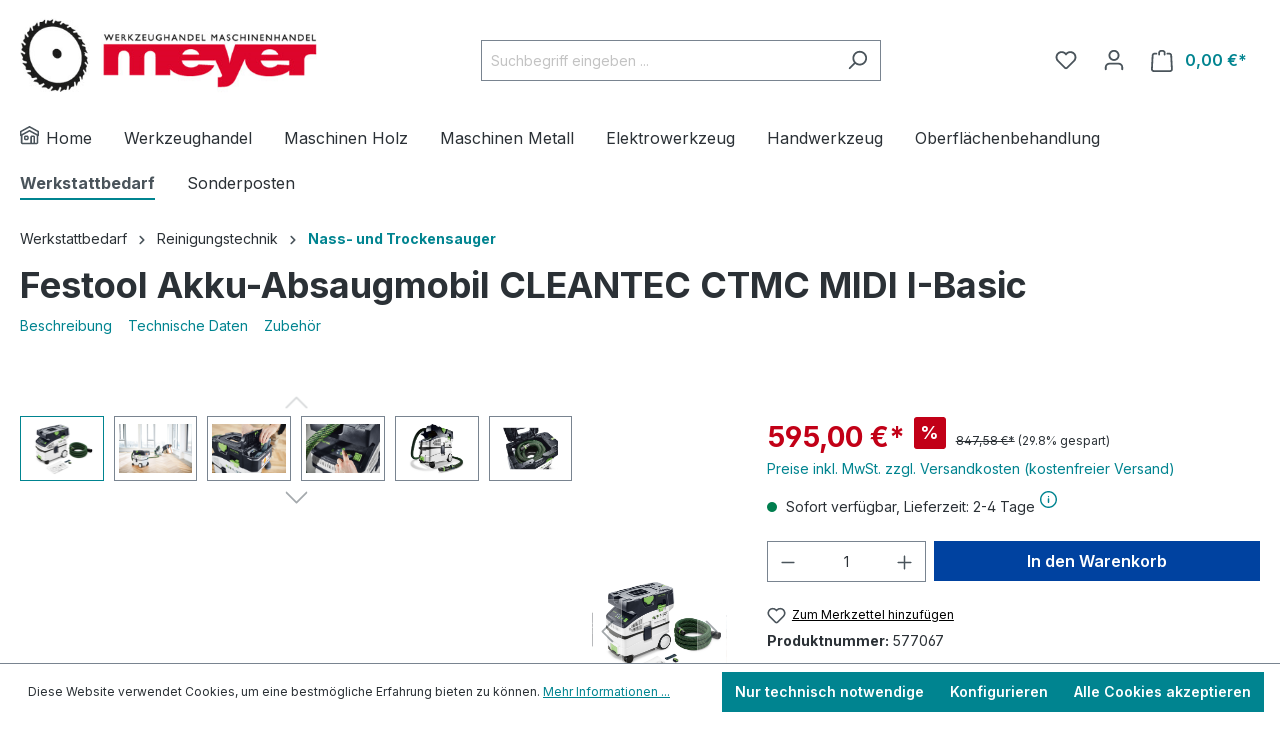

--- FILE ---
content_type: text/html; charset=utf-8
request_url: https://www.google.com/recaptcha/api2/anchor?ar=1&k=6LdFrJYjAAAAAHZXCIQlMSUk4RQUE84rUHbrUL1_&co=aHR0cHM6Ly93d3cuaG9sei1tZXRhbGwuaW5mbzo0NDM.&hl=en&v=PoyoqOPhxBO7pBk68S4YbpHZ&size=invisible&anchor-ms=20000&execute-ms=30000&cb=c0ecvame490p
body_size: 48672
content:
<!DOCTYPE HTML><html dir="ltr" lang="en"><head><meta http-equiv="Content-Type" content="text/html; charset=UTF-8">
<meta http-equiv="X-UA-Compatible" content="IE=edge">
<title>reCAPTCHA</title>
<style type="text/css">
/* cyrillic-ext */
@font-face {
  font-family: 'Roboto';
  font-style: normal;
  font-weight: 400;
  font-stretch: 100%;
  src: url(//fonts.gstatic.com/s/roboto/v48/KFO7CnqEu92Fr1ME7kSn66aGLdTylUAMa3GUBHMdazTgWw.woff2) format('woff2');
  unicode-range: U+0460-052F, U+1C80-1C8A, U+20B4, U+2DE0-2DFF, U+A640-A69F, U+FE2E-FE2F;
}
/* cyrillic */
@font-face {
  font-family: 'Roboto';
  font-style: normal;
  font-weight: 400;
  font-stretch: 100%;
  src: url(//fonts.gstatic.com/s/roboto/v48/KFO7CnqEu92Fr1ME7kSn66aGLdTylUAMa3iUBHMdazTgWw.woff2) format('woff2');
  unicode-range: U+0301, U+0400-045F, U+0490-0491, U+04B0-04B1, U+2116;
}
/* greek-ext */
@font-face {
  font-family: 'Roboto';
  font-style: normal;
  font-weight: 400;
  font-stretch: 100%;
  src: url(//fonts.gstatic.com/s/roboto/v48/KFO7CnqEu92Fr1ME7kSn66aGLdTylUAMa3CUBHMdazTgWw.woff2) format('woff2');
  unicode-range: U+1F00-1FFF;
}
/* greek */
@font-face {
  font-family: 'Roboto';
  font-style: normal;
  font-weight: 400;
  font-stretch: 100%;
  src: url(//fonts.gstatic.com/s/roboto/v48/KFO7CnqEu92Fr1ME7kSn66aGLdTylUAMa3-UBHMdazTgWw.woff2) format('woff2');
  unicode-range: U+0370-0377, U+037A-037F, U+0384-038A, U+038C, U+038E-03A1, U+03A3-03FF;
}
/* math */
@font-face {
  font-family: 'Roboto';
  font-style: normal;
  font-weight: 400;
  font-stretch: 100%;
  src: url(//fonts.gstatic.com/s/roboto/v48/KFO7CnqEu92Fr1ME7kSn66aGLdTylUAMawCUBHMdazTgWw.woff2) format('woff2');
  unicode-range: U+0302-0303, U+0305, U+0307-0308, U+0310, U+0312, U+0315, U+031A, U+0326-0327, U+032C, U+032F-0330, U+0332-0333, U+0338, U+033A, U+0346, U+034D, U+0391-03A1, U+03A3-03A9, U+03B1-03C9, U+03D1, U+03D5-03D6, U+03F0-03F1, U+03F4-03F5, U+2016-2017, U+2034-2038, U+203C, U+2040, U+2043, U+2047, U+2050, U+2057, U+205F, U+2070-2071, U+2074-208E, U+2090-209C, U+20D0-20DC, U+20E1, U+20E5-20EF, U+2100-2112, U+2114-2115, U+2117-2121, U+2123-214F, U+2190, U+2192, U+2194-21AE, U+21B0-21E5, U+21F1-21F2, U+21F4-2211, U+2213-2214, U+2216-22FF, U+2308-230B, U+2310, U+2319, U+231C-2321, U+2336-237A, U+237C, U+2395, U+239B-23B7, U+23D0, U+23DC-23E1, U+2474-2475, U+25AF, U+25B3, U+25B7, U+25BD, U+25C1, U+25CA, U+25CC, U+25FB, U+266D-266F, U+27C0-27FF, U+2900-2AFF, U+2B0E-2B11, U+2B30-2B4C, U+2BFE, U+3030, U+FF5B, U+FF5D, U+1D400-1D7FF, U+1EE00-1EEFF;
}
/* symbols */
@font-face {
  font-family: 'Roboto';
  font-style: normal;
  font-weight: 400;
  font-stretch: 100%;
  src: url(//fonts.gstatic.com/s/roboto/v48/KFO7CnqEu92Fr1ME7kSn66aGLdTylUAMaxKUBHMdazTgWw.woff2) format('woff2');
  unicode-range: U+0001-000C, U+000E-001F, U+007F-009F, U+20DD-20E0, U+20E2-20E4, U+2150-218F, U+2190, U+2192, U+2194-2199, U+21AF, U+21E6-21F0, U+21F3, U+2218-2219, U+2299, U+22C4-22C6, U+2300-243F, U+2440-244A, U+2460-24FF, U+25A0-27BF, U+2800-28FF, U+2921-2922, U+2981, U+29BF, U+29EB, U+2B00-2BFF, U+4DC0-4DFF, U+FFF9-FFFB, U+10140-1018E, U+10190-1019C, U+101A0, U+101D0-101FD, U+102E0-102FB, U+10E60-10E7E, U+1D2C0-1D2D3, U+1D2E0-1D37F, U+1F000-1F0FF, U+1F100-1F1AD, U+1F1E6-1F1FF, U+1F30D-1F30F, U+1F315, U+1F31C, U+1F31E, U+1F320-1F32C, U+1F336, U+1F378, U+1F37D, U+1F382, U+1F393-1F39F, U+1F3A7-1F3A8, U+1F3AC-1F3AF, U+1F3C2, U+1F3C4-1F3C6, U+1F3CA-1F3CE, U+1F3D4-1F3E0, U+1F3ED, U+1F3F1-1F3F3, U+1F3F5-1F3F7, U+1F408, U+1F415, U+1F41F, U+1F426, U+1F43F, U+1F441-1F442, U+1F444, U+1F446-1F449, U+1F44C-1F44E, U+1F453, U+1F46A, U+1F47D, U+1F4A3, U+1F4B0, U+1F4B3, U+1F4B9, U+1F4BB, U+1F4BF, U+1F4C8-1F4CB, U+1F4D6, U+1F4DA, U+1F4DF, U+1F4E3-1F4E6, U+1F4EA-1F4ED, U+1F4F7, U+1F4F9-1F4FB, U+1F4FD-1F4FE, U+1F503, U+1F507-1F50B, U+1F50D, U+1F512-1F513, U+1F53E-1F54A, U+1F54F-1F5FA, U+1F610, U+1F650-1F67F, U+1F687, U+1F68D, U+1F691, U+1F694, U+1F698, U+1F6AD, U+1F6B2, U+1F6B9-1F6BA, U+1F6BC, U+1F6C6-1F6CF, U+1F6D3-1F6D7, U+1F6E0-1F6EA, U+1F6F0-1F6F3, U+1F6F7-1F6FC, U+1F700-1F7FF, U+1F800-1F80B, U+1F810-1F847, U+1F850-1F859, U+1F860-1F887, U+1F890-1F8AD, U+1F8B0-1F8BB, U+1F8C0-1F8C1, U+1F900-1F90B, U+1F93B, U+1F946, U+1F984, U+1F996, U+1F9E9, U+1FA00-1FA6F, U+1FA70-1FA7C, U+1FA80-1FA89, U+1FA8F-1FAC6, U+1FACE-1FADC, U+1FADF-1FAE9, U+1FAF0-1FAF8, U+1FB00-1FBFF;
}
/* vietnamese */
@font-face {
  font-family: 'Roboto';
  font-style: normal;
  font-weight: 400;
  font-stretch: 100%;
  src: url(//fonts.gstatic.com/s/roboto/v48/KFO7CnqEu92Fr1ME7kSn66aGLdTylUAMa3OUBHMdazTgWw.woff2) format('woff2');
  unicode-range: U+0102-0103, U+0110-0111, U+0128-0129, U+0168-0169, U+01A0-01A1, U+01AF-01B0, U+0300-0301, U+0303-0304, U+0308-0309, U+0323, U+0329, U+1EA0-1EF9, U+20AB;
}
/* latin-ext */
@font-face {
  font-family: 'Roboto';
  font-style: normal;
  font-weight: 400;
  font-stretch: 100%;
  src: url(//fonts.gstatic.com/s/roboto/v48/KFO7CnqEu92Fr1ME7kSn66aGLdTylUAMa3KUBHMdazTgWw.woff2) format('woff2');
  unicode-range: U+0100-02BA, U+02BD-02C5, U+02C7-02CC, U+02CE-02D7, U+02DD-02FF, U+0304, U+0308, U+0329, U+1D00-1DBF, U+1E00-1E9F, U+1EF2-1EFF, U+2020, U+20A0-20AB, U+20AD-20C0, U+2113, U+2C60-2C7F, U+A720-A7FF;
}
/* latin */
@font-face {
  font-family: 'Roboto';
  font-style: normal;
  font-weight: 400;
  font-stretch: 100%;
  src: url(//fonts.gstatic.com/s/roboto/v48/KFO7CnqEu92Fr1ME7kSn66aGLdTylUAMa3yUBHMdazQ.woff2) format('woff2');
  unicode-range: U+0000-00FF, U+0131, U+0152-0153, U+02BB-02BC, U+02C6, U+02DA, U+02DC, U+0304, U+0308, U+0329, U+2000-206F, U+20AC, U+2122, U+2191, U+2193, U+2212, U+2215, U+FEFF, U+FFFD;
}
/* cyrillic-ext */
@font-face {
  font-family: 'Roboto';
  font-style: normal;
  font-weight: 500;
  font-stretch: 100%;
  src: url(//fonts.gstatic.com/s/roboto/v48/KFO7CnqEu92Fr1ME7kSn66aGLdTylUAMa3GUBHMdazTgWw.woff2) format('woff2');
  unicode-range: U+0460-052F, U+1C80-1C8A, U+20B4, U+2DE0-2DFF, U+A640-A69F, U+FE2E-FE2F;
}
/* cyrillic */
@font-face {
  font-family: 'Roboto';
  font-style: normal;
  font-weight: 500;
  font-stretch: 100%;
  src: url(//fonts.gstatic.com/s/roboto/v48/KFO7CnqEu92Fr1ME7kSn66aGLdTylUAMa3iUBHMdazTgWw.woff2) format('woff2');
  unicode-range: U+0301, U+0400-045F, U+0490-0491, U+04B0-04B1, U+2116;
}
/* greek-ext */
@font-face {
  font-family: 'Roboto';
  font-style: normal;
  font-weight: 500;
  font-stretch: 100%;
  src: url(//fonts.gstatic.com/s/roboto/v48/KFO7CnqEu92Fr1ME7kSn66aGLdTylUAMa3CUBHMdazTgWw.woff2) format('woff2');
  unicode-range: U+1F00-1FFF;
}
/* greek */
@font-face {
  font-family: 'Roboto';
  font-style: normal;
  font-weight: 500;
  font-stretch: 100%;
  src: url(//fonts.gstatic.com/s/roboto/v48/KFO7CnqEu92Fr1ME7kSn66aGLdTylUAMa3-UBHMdazTgWw.woff2) format('woff2');
  unicode-range: U+0370-0377, U+037A-037F, U+0384-038A, U+038C, U+038E-03A1, U+03A3-03FF;
}
/* math */
@font-face {
  font-family: 'Roboto';
  font-style: normal;
  font-weight: 500;
  font-stretch: 100%;
  src: url(//fonts.gstatic.com/s/roboto/v48/KFO7CnqEu92Fr1ME7kSn66aGLdTylUAMawCUBHMdazTgWw.woff2) format('woff2');
  unicode-range: U+0302-0303, U+0305, U+0307-0308, U+0310, U+0312, U+0315, U+031A, U+0326-0327, U+032C, U+032F-0330, U+0332-0333, U+0338, U+033A, U+0346, U+034D, U+0391-03A1, U+03A3-03A9, U+03B1-03C9, U+03D1, U+03D5-03D6, U+03F0-03F1, U+03F4-03F5, U+2016-2017, U+2034-2038, U+203C, U+2040, U+2043, U+2047, U+2050, U+2057, U+205F, U+2070-2071, U+2074-208E, U+2090-209C, U+20D0-20DC, U+20E1, U+20E5-20EF, U+2100-2112, U+2114-2115, U+2117-2121, U+2123-214F, U+2190, U+2192, U+2194-21AE, U+21B0-21E5, U+21F1-21F2, U+21F4-2211, U+2213-2214, U+2216-22FF, U+2308-230B, U+2310, U+2319, U+231C-2321, U+2336-237A, U+237C, U+2395, U+239B-23B7, U+23D0, U+23DC-23E1, U+2474-2475, U+25AF, U+25B3, U+25B7, U+25BD, U+25C1, U+25CA, U+25CC, U+25FB, U+266D-266F, U+27C0-27FF, U+2900-2AFF, U+2B0E-2B11, U+2B30-2B4C, U+2BFE, U+3030, U+FF5B, U+FF5D, U+1D400-1D7FF, U+1EE00-1EEFF;
}
/* symbols */
@font-face {
  font-family: 'Roboto';
  font-style: normal;
  font-weight: 500;
  font-stretch: 100%;
  src: url(//fonts.gstatic.com/s/roboto/v48/KFO7CnqEu92Fr1ME7kSn66aGLdTylUAMaxKUBHMdazTgWw.woff2) format('woff2');
  unicode-range: U+0001-000C, U+000E-001F, U+007F-009F, U+20DD-20E0, U+20E2-20E4, U+2150-218F, U+2190, U+2192, U+2194-2199, U+21AF, U+21E6-21F0, U+21F3, U+2218-2219, U+2299, U+22C4-22C6, U+2300-243F, U+2440-244A, U+2460-24FF, U+25A0-27BF, U+2800-28FF, U+2921-2922, U+2981, U+29BF, U+29EB, U+2B00-2BFF, U+4DC0-4DFF, U+FFF9-FFFB, U+10140-1018E, U+10190-1019C, U+101A0, U+101D0-101FD, U+102E0-102FB, U+10E60-10E7E, U+1D2C0-1D2D3, U+1D2E0-1D37F, U+1F000-1F0FF, U+1F100-1F1AD, U+1F1E6-1F1FF, U+1F30D-1F30F, U+1F315, U+1F31C, U+1F31E, U+1F320-1F32C, U+1F336, U+1F378, U+1F37D, U+1F382, U+1F393-1F39F, U+1F3A7-1F3A8, U+1F3AC-1F3AF, U+1F3C2, U+1F3C4-1F3C6, U+1F3CA-1F3CE, U+1F3D4-1F3E0, U+1F3ED, U+1F3F1-1F3F3, U+1F3F5-1F3F7, U+1F408, U+1F415, U+1F41F, U+1F426, U+1F43F, U+1F441-1F442, U+1F444, U+1F446-1F449, U+1F44C-1F44E, U+1F453, U+1F46A, U+1F47D, U+1F4A3, U+1F4B0, U+1F4B3, U+1F4B9, U+1F4BB, U+1F4BF, U+1F4C8-1F4CB, U+1F4D6, U+1F4DA, U+1F4DF, U+1F4E3-1F4E6, U+1F4EA-1F4ED, U+1F4F7, U+1F4F9-1F4FB, U+1F4FD-1F4FE, U+1F503, U+1F507-1F50B, U+1F50D, U+1F512-1F513, U+1F53E-1F54A, U+1F54F-1F5FA, U+1F610, U+1F650-1F67F, U+1F687, U+1F68D, U+1F691, U+1F694, U+1F698, U+1F6AD, U+1F6B2, U+1F6B9-1F6BA, U+1F6BC, U+1F6C6-1F6CF, U+1F6D3-1F6D7, U+1F6E0-1F6EA, U+1F6F0-1F6F3, U+1F6F7-1F6FC, U+1F700-1F7FF, U+1F800-1F80B, U+1F810-1F847, U+1F850-1F859, U+1F860-1F887, U+1F890-1F8AD, U+1F8B0-1F8BB, U+1F8C0-1F8C1, U+1F900-1F90B, U+1F93B, U+1F946, U+1F984, U+1F996, U+1F9E9, U+1FA00-1FA6F, U+1FA70-1FA7C, U+1FA80-1FA89, U+1FA8F-1FAC6, U+1FACE-1FADC, U+1FADF-1FAE9, U+1FAF0-1FAF8, U+1FB00-1FBFF;
}
/* vietnamese */
@font-face {
  font-family: 'Roboto';
  font-style: normal;
  font-weight: 500;
  font-stretch: 100%;
  src: url(//fonts.gstatic.com/s/roboto/v48/KFO7CnqEu92Fr1ME7kSn66aGLdTylUAMa3OUBHMdazTgWw.woff2) format('woff2');
  unicode-range: U+0102-0103, U+0110-0111, U+0128-0129, U+0168-0169, U+01A0-01A1, U+01AF-01B0, U+0300-0301, U+0303-0304, U+0308-0309, U+0323, U+0329, U+1EA0-1EF9, U+20AB;
}
/* latin-ext */
@font-face {
  font-family: 'Roboto';
  font-style: normal;
  font-weight: 500;
  font-stretch: 100%;
  src: url(//fonts.gstatic.com/s/roboto/v48/KFO7CnqEu92Fr1ME7kSn66aGLdTylUAMa3KUBHMdazTgWw.woff2) format('woff2');
  unicode-range: U+0100-02BA, U+02BD-02C5, U+02C7-02CC, U+02CE-02D7, U+02DD-02FF, U+0304, U+0308, U+0329, U+1D00-1DBF, U+1E00-1E9F, U+1EF2-1EFF, U+2020, U+20A0-20AB, U+20AD-20C0, U+2113, U+2C60-2C7F, U+A720-A7FF;
}
/* latin */
@font-face {
  font-family: 'Roboto';
  font-style: normal;
  font-weight: 500;
  font-stretch: 100%;
  src: url(//fonts.gstatic.com/s/roboto/v48/KFO7CnqEu92Fr1ME7kSn66aGLdTylUAMa3yUBHMdazQ.woff2) format('woff2');
  unicode-range: U+0000-00FF, U+0131, U+0152-0153, U+02BB-02BC, U+02C6, U+02DA, U+02DC, U+0304, U+0308, U+0329, U+2000-206F, U+20AC, U+2122, U+2191, U+2193, U+2212, U+2215, U+FEFF, U+FFFD;
}
/* cyrillic-ext */
@font-face {
  font-family: 'Roboto';
  font-style: normal;
  font-weight: 900;
  font-stretch: 100%;
  src: url(//fonts.gstatic.com/s/roboto/v48/KFO7CnqEu92Fr1ME7kSn66aGLdTylUAMa3GUBHMdazTgWw.woff2) format('woff2');
  unicode-range: U+0460-052F, U+1C80-1C8A, U+20B4, U+2DE0-2DFF, U+A640-A69F, U+FE2E-FE2F;
}
/* cyrillic */
@font-face {
  font-family: 'Roboto';
  font-style: normal;
  font-weight: 900;
  font-stretch: 100%;
  src: url(//fonts.gstatic.com/s/roboto/v48/KFO7CnqEu92Fr1ME7kSn66aGLdTylUAMa3iUBHMdazTgWw.woff2) format('woff2');
  unicode-range: U+0301, U+0400-045F, U+0490-0491, U+04B0-04B1, U+2116;
}
/* greek-ext */
@font-face {
  font-family: 'Roboto';
  font-style: normal;
  font-weight: 900;
  font-stretch: 100%;
  src: url(//fonts.gstatic.com/s/roboto/v48/KFO7CnqEu92Fr1ME7kSn66aGLdTylUAMa3CUBHMdazTgWw.woff2) format('woff2');
  unicode-range: U+1F00-1FFF;
}
/* greek */
@font-face {
  font-family: 'Roboto';
  font-style: normal;
  font-weight: 900;
  font-stretch: 100%;
  src: url(//fonts.gstatic.com/s/roboto/v48/KFO7CnqEu92Fr1ME7kSn66aGLdTylUAMa3-UBHMdazTgWw.woff2) format('woff2');
  unicode-range: U+0370-0377, U+037A-037F, U+0384-038A, U+038C, U+038E-03A1, U+03A3-03FF;
}
/* math */
@font-face {
  font-family: 'Roboto';
  font-style: normal;
  font-weight: 900;
  font-stretch: 100%;
  src: url(//fonts.gstatic.com/s/roboto/v48/KFO7CnqEu92Fr1ME7kSn66aGLdTylUAMawCUBHMdazTgWw.woff2) format('woff2');
  unicode-range: U+0302-0303, U+0305, U+0307-0308, U+0310, U+0312, U+0315, U+031A, U+0326-0327, U+032C, U+032F-0330, U+0332-0333, U+0338, U+033A, U+0346, U+034D, U+0391-03A1, U+03A3-03A9, U+03B1-03C9, U+03D1, U+03D5-03D6, U+03F0-03F1, U+03F4-03F5, U+2016-2017, U+2034-2038, U+203C, U+2040, U+2043, U+2047, U+2050, U+2057, U+205F, U+2070-2071, U+2074-208E, U+2090-209C, U+20D0-20DC, U+20E1, U+20E5-20EF, U+2100-2112, U+2114-2115, U+2117-2121, U+2123-214F, U+2190, U+2192, U+2194-21AE, U+21B0-21E5, U+21F1-21F2, U+21F4-2211, U+2213-2214, U+2216-22FF, U+2308-230B, U+2310, U+2319, U+231C-2321, U+2336-237A, U+237C, U+2395, U+239B-23B7, U+23D0, U+23DC-23E1, U+2474-2475, U+25AF, U+25B3, U+25B7, U+25BD, U+25C1, U+25CA, U+25CC, U+25FB, U+266D-266F, U+27C0-27FF, U+2900-2AFF, U+2B0E-2B11, U+2B30-2B4C, U+2BFE, U+3030, U+FF5B, U+FF5D, U+1D400-1D7FF, U+1EE00-1EEFF;
}
/* symbols */
@font-face {
  font-family: 'Roboto';
  font-style: normal;
  font-weight: 900;
  font-stretch: 100%;
  src: url(//fonts.gstatic.com/s/roboto/v48/KFO7CnqEu92Fr1ME7kSn66aGLdTylUAMaxKUBHMdazTgWw.woff2) format('woff2');
  unicode-range: U+0001-000C, U+000E-001F, U+007F-009F, U+20DD-20E0, U+20E2-20E4, U+2150-218F, U+2190, U+2192, U+2194-2199, U+21AF, U+21E6-21F0, U+21F3, U+2218-2219, U+2299, U+22C4-22C6, U+2300-243F, U+2440-244A, U+2460-24FF, U+25A0-27BF, U+2800-28FF, U+2921-2922, U+2981, U+29BF, U+29EB, U+2B00-2BFF, U+4DC0-4DFF, U+FFF9-FFFB, U+10140-1018E, U+10190-1019C, U+101A0, U+101D0-101FD, U+102E0-102FB, U+10E60-10E7E, U+1D2C0-1D2D3, U+1D2E0-1D37F, U+1F000-1F0FF, U+1F100-1F1AD, U+1F1E6-1F1FF, U+1F30D-1F30F, U+1F315, U+1F31C, U+1F31E, U+1F320-1F32C, U+1F336, U+1F378, U+1F37D, U+1F382, U+1F393-1F39F, U+1F3A7-1F3A8, U+1F3AC-1F3AF, U+1F3C2, U+1F3C4-1F3C6, U+1F3CA-1F3CE, U+1F3D4-1F3E0, U+1F3ED, U+1F3F1-1F3F3, U+1F3F5-1F3F7, U+1F408, U+1F415, U+1F41F, U+1F426, U+1F43F, U+1F441-1F442, U+1F444, U+1F446-1F449, U+1F44C-1F44E, U+1F453, U+1F46A, U+1F47D, U+1F4A3, U+1F4B0, U+1F4B3, U+1F4B9, U+1F4BB, U+1F4BF, U+1F4C8-1F4CB, U+1F4D6, U+1F4DA, U+1F4DF, U+1F4E3-1F4E6, U+1F4EA-1F4ED, U+1F4F7, U+1F4F9-1F4FB, U+1F4FD-1F4FE, U+1F503, U+1F507-1F50B, U+1F50D, U+1F512-1F513, U+1F53E-1F54A, U+1F54F-1F5FA, U+1F610, U+1F650-1F67F, U+1F687, U+1F68D, U+1F691, U+1F694, U+1F698, U+1F6AD, U+1F6B2, U+1F6B9-1F6BA, U+1F6BC, U+1F6C6-1F6CF, U+1F6D3-1F6D7, U+1F6E0-1F6EA, U+1F6F0-1F6F3, U+1F6F7-1F6FC, U+1F700-1F7FF, U+1F800-1F80B, U+1F810-1F847, U+1F850-1F859, U+1F860-1F887, U+1F890-1F8AD, U+1F8B0-1F8BB, U+1F8C0-1F8C1, U+1F900-1F90B, U+1F93B, U+1F946, U+1F984, U+1F996, U+1F9E9, U+1FA00-1FA6F, U+1FA70-1FA7C, U+1FA80-1FA89, U+1FA8F-1FAC6, U+1FACE-1FADC, U+1FADF-1FAE9, U+1FAF0-1FAF8, U+1FB00-1FBFF;
}
/* vietnamese */
@font-face {
  font-family: 'Roboto';
  font-style: normal;
  font-weight: 900;
  font-stretch: 100%;
  src: url(//fonts.gstatic.com/s/roboto/v48/KFO7CnqEu92Fr1ME7kSn66aGLdTylUAMa3OUBHMdazTgWw.woff2) format('woff2');
  unicode-range: U+0102-0103, U+0110-0111, U+0128-0129, U+0168-0169, U+01A0-01A1, U+01AF-01B0, U+0300-0301, U+0303-0304, U+0308-0309, U+0323, U+0329, U+1EA0-1EF9, U+20AB;
}
/* latin-ext */
@font-face {
  font-family: 'Roboto';
  font-style: normal;
  font-weight: 900;
  font-stretch: 100%;
  src: url(//fonts.gstatic.com/s/roboto/v48/KFO7CnqEu92Fr1ME7kSn66aGLdTylUAMa3KUBHMdazTgWw.woff2) format('woff2');
  unicode-range: U+0100-02BA, U+02BD-02C5, U+02C7-02CC, U+02CE-02D7, U+02DD-02FF, U+0304, U+0308, U+0329, U+1D00-1DBF, U+1E00-1E9F, U+1EF2-1EFF, U+2020, U+20A0-20AB, U+20AD-20C0, U+2113, U+2C60-2C7F, U+A720-A7FF;
}
/* latin */
@font-face {
  font-family: 'Roboto';
  font-style: normal;
  font-weight: 900;
  font-stretch: 100%;
  src: url(//fonts.gstatic.com/s/roboto/v48/KFO7CnqEu92Fr1ME7kSn66aGLdTylUAMa3yUBHMdazQ.woff2) format('woff2');
  unicode-range: U+0000-00FF, U+0131, U+0152-0153, U+02BB-02BC, U+02C6, U+02DA, U+02DC, U+0304, U+0308, U+0329, U+2000-206F, U+20AC, U+2122, U+2191, U+2193, U+2212, U+2215, U+FEFF, U+FFFD;
}

</style>
<link rel="stylesheet" type="text/css" href="https://www.gstatic.com/recaptcha/releases/PoyoqOPhxBO7pBk68S4YbpHZ/styles__ltr.css">
<script nonce="P5GmIQRVM1C8Lv7C70Srdw" type="text/javascript">window['__recaptcha_api'] = 'https://www.google.com/recaptcha/api2/';</script>
<script type="text/javascript" src="https://www.gstatic.com/recaptcha/releases/PoyoqOPhxBO7pBk68S4YbpHZ/recaptcha__en.js" nonce="P5GmIQRVM1C8Lv7C70Srdw">
      
    </script></head>
<body><div id="rc-anchor-alert" class="rc-anchor-alert"></div>
<input type="hidden" id="recaptcha-token" value="[base64]">
<script type="text/javascript" nonce="P5GmIQRVM1C8Lv7C70Srdw">
      recaptcha.anchor.Main.init("[\x22ainput\x22,[\x22bgdata\x22,\x22\x22,\[base64]/[base64]/[base64]/[base64]/cjw8ejpyPj4+eil9Y2F0Y2gobCl7dGhyb3cgbDt9fSxIPWZ1bmN0aW9uKHcsdCx6KXtpZih3PT0xOTR8fHc9PTIwOCl0LnZbd10/dC52W3ddLmNvbmNhdCh6KTp0LnZbd109b2Yoeix0KTtlbHNle2lmKHQuYkImJnchPTMxNylyZXR1cm47dz09NjZ8fHc9PTEyMnx8dz09NDcwfHx3PT00NHx8dz09NDE2fHx3PT0zOTd8fHc9PTQyMXx8dz09Njh8fHc9PTcwfHx3PT0xODQ/[base64]/[base64]/[base64]/bmV3IGRbVl0oSlswXSk6cD09Mj9uZXcgZFtWXShKWzBdLEpbMV0pOnA9PTM/bmV3IGRbVl0oSlswXSxKWzFdLEpbMl0pOnA9PTQ/[base64]/[base64]/[base64]/[base64]\x22,\[base64]\\u003d\x22,\x22wqjCkHYHwpHCicK9WcOiwovDgE4ZEjDCtcK4w6TCo8K6NDlJaSsnc8KnwovChcK4w7LCun7DoiXDuMKww5nDtXVpX8K8XcOCcF9iRcOlwqgGwpwLQn/[base64]/DtyU3w4XCuREEPcOvwpVCw4DDicOOw5zCosKyNcOqw4fDqHkfw5Fdw5B8DsKjDsKAwpALZMOTwoozwq4BSMOow6w4FwzDucOOwp8Vw4wiTMKeMcOIwrrCrMOiWR1eSD/CuTvCnTbDnMKxWMO9wp7CkcO1BAIOHQ/CnzcyFzZaGMKAw5sKwqQnRU4OJsOCwr44R8OzwqhnXsOqw5U3w6nCgyrClBpeMsKIwpLCs8Kaw6TDucOsw6vDrMKEw5DCjMKgw5ZGw4NXEMOAYcK+w5BJw5zCoh1ZC18JJcOENSJ4bMKNLS7DixJ9WGgWwp3CkcODw67CrsKrTsOoYsKMcH5cw4VfwqDCmVw2W8KaXW/DhmrCjMKkOXDCq8KFFMOPcidHLMOhKcOBJnbDugV9wr0Xwpw9S8OGw4nCgcKTwrzCjcORw5w5wp96w5fCiWDCjcOLwqfCpgPCsMOdwr0WdcKYFy/[base64]/CqRzDgMOsJBzCmjvDs8KuRcKtJ2ovflZwNmnCgMKHw78wwqVCLhFrw4PCu8KKw4bDp8Kgw4PCghcJOcOBHC3DgAZ8w5HCgcOPdcOpwqfDqQHDpcKRwqRaD8KlwqfDiMOdeSgvQcKUw6/[base64]/w5PCqiErX3jDsUrDjhXDrMK4JnBfc8KREMOzMFwIDA0awq5gb1DCq1JdLFFhfMO1cyvCq8OwwqnDmnUXK8OrZQ/Cjz/DrsKXDWZjwq5pZl3Dq1E9w5nDuTrDqMOXeAvCpMOnw7RiIMONLsOUWUbCshA1woLDoTfCgMKVw5jDlcKqAxlXwqhlw4YDNcKwJsOUwrDCiHtow6zDrxRlw7jDlh3Ct0A8w48xU8OnfcKGwrwSBT/DrR0aA8KwBU/[base64]/DoS3DncKgUm1JEVTCqMOawrzCumLDvTdMWw/[base64]/w4rDtREURlYIH8OEwrICFcKRwoDDssKCwrvDph8Ew7wrbRhaCMOSw4vCmVofW8KWwpTCpFBCHUjCrBw/bMOCJcKrYQ7DgsONTcKwwr4JwrLDqx/DswpgBg1rO1nDgMOUK2PDjsKUIMK9CUtLEcKdw4RSbMK/w4F9w5DCsjfCrMKZREPCkDDDoHDDh8KEw6FsWcKxwqnDmcOKFcO1w7PDrcOiwoBywqnDicOGFDkQw4rDvkA0TSfCv8OtIsOXJyMKaMK3O8KXYGUdw6cgDjrCvjXDu3/ClsKpIcO4NMKVw5xWfmZ5w5FyNcOWXyYKeSrCicOAw7wJPEBvwotqwpLDpRHDkcOQw5bDnkwWFjsKfEo/w7dAwohdw6gnEcO9S8OgSsKdZQgYDynCmW46UcOOez4FwqfCkBFJwoLDhGzCtULDpMK+wpLClMOwEMOFZ8KwMljDjHzCl8Oyw4bDrcKQARjCvcO4RsKTwpbDjhTDjMKDYMKePHMiQio1LcKDwoPCiX/CjMOwN8OUw6nCqzHDi8OfwrM6wp4ow7dLMcKAKC7Dh8Kpw7vCgsOJw51BwqsIDEDCsX0WGcOCw5PCjz/DhMOsWMKhccOLw5RQw5vDsznDk25gRsKLQcOlCxRTHMKcIsOLw4c1acOKfk/CkcKFwonDlsONW2fDsBJSU8OZdmrDusO7wpQgw5BIfihcQsOneMKlwrvDuMOXw6HCqMKnw6LDiWPDg8KEw5JkHQTCqkfClMKDUsOlwr/ClWxIw4PDlxozwrfDq0jDpisgf8Otw5Ezw4hawoDCoMOfw4vDpixCO33DtMK/[base64]/w5bCgAYUw73CkA7Do3AywoNcLyspwoUDwrV7XXHCtHVid8O7w6IQwq3Dg8KlAsOgScKNw5jDmMOoU3Zkw4zClcK1wp1Lw4HChUXCrcOOw7hFwpRJw7HDrcKPw7A7bxzCpj14wp4Vw6/[base64]/U8OxwoF8WsKoZsKPw54jwonDpDNWwqYtHMKHwp7DvsO6Z8OLesOlShbCu8ORa8OLw5J9w7tyN30xVcK1wpHChmjDqCbDs23DlsOWwqxVw7ZVwovCqGdFAHV9w4NlfhzChhw9bgXCiBTCrFpuBwJWA1/CocOIJcOPcMK5w5DCliTDm8K3QcOGw4VpJ8O1ZnPClsKkf0t8McKBKmfDp8O0fz/CjcKdw5fDo8O+HcKHP8KBdnF1HBDDtcO7OwHCpsKQw6DCosOUWTnCrS0VF8KBFx3Cv8Kzw44OK8KNw4A9DsKNNsKQw7fDpsKQwoPCr8Ojw6Bob8KYwoIXBwlxwrbChMOaOBJlUid2woodwphfccKUXMKIw4pbAcOBwqg/w5pRwpHCsEQ7w7lqw6kFOFBOwofDs2gITcKiwqFMw79Iw70IbMKEw4/[base64]/wo/DoXzDp8OgwobDqzU/PMKfwptPwos9wrpJwrQdwqxswqNZLWRLH8KgRMKww69pIMKFwqHDrcK8w4nDpcK4OsKgGUfDr8KYTXRtJ8O6ISHDqcKPP8OdICsjAMOiFyYuwqLDpmR7C8KbwqNxw4bCk8OSwr7Ck8KrwpjCgjHCpgbCjMKzH3Uqbxd/worDjGjDvXnChRXCjMKaw54hwqQrw7heQVxDcgTCr3sqwrQuw4lSw4DDnSTDnTPDkMKCOX1rw5TDosOrw4zChj3ClcK2CsOLw5hlwrIDQQV5Q8KywqjDtcOxwofCicKGIsOXcD/[base64]/w5rDkzhcw4DCgsOfIMO7wp50w7Vmwo/[base64]/[base64]/CqU7DgSpCV1TDrsOVaMKRw7Zzw6xZIMKLw6LDkB/ClxZ5w45zLMOLXsKRwpjCj1JMwpdQUTHDtMKMw5rDmnvDsMOFwrp1wrQTUX/Ct21lXX3Cnm/CkMOJAsO3C8KjwpjCgcOawrBwPMOuwrd+RRPDgsKKNhfCohVMD2vDk8Kaw6fDt8OKwp9ewpLCqMK/w5V1w4l/wrMXw7zCpAJsw7VuwqcMw7I/ZsKQd8OLSsKfw4l5O8K/wqVDfcOew5cww5BlwrQGw4LCt8OiKcOKw4fDlB8Sw7wpw5c7ZFRww4vDn8K2wp7DvRrCg8OVPsKWw58lBMOfwqUkfGzCk8O3wqPCpRzCqsKfM8KGw5jDpkfChMKRwps/woTDoQl7QVQ9cMOCwokmwozCt8KlfcOvwpHCvcKfw6jCtcKaFTV9Y8OWV8OhdV1AV1jCinILwoZISEXDvsKXFMOqCsKKwrgGw67Cvz5Dw6zCsMKwecOVCwHDrMKhwqx5ajvCv8KsS2p+wqQXfsOOw7g/wpPCmgjCkRbCphXDm8KsEsOSwrnDiAzClMKIwpTDpwV/K8K+BMK+w6HDsWjDt8Kvd8KgwobCl8K7AgZ6wrjChyTDuirDrjdBGcO0KEZvYsOuw4DCnMKnYF/DvAzDiQnCncKww6Yqwq48ZsOsw43DssOWw5McwotoH8OpG0N6woc2aVrDqcOgSMKhw7fCkWMEMgbDii/DsMKLwoPCtcOrwqnCqyF/w4LDnGfCgsOkw6sawrXCiR0OfsKFFsKuw43DvMOlCSPCqmxLw6jCgsOMwrV1wprDlGvDocKBXiU1dQomWD4jRcKWw4zCsxt6McO6wo8eLcKCKmrCi8OHwozCosOnwqtKMmQ5XlYtDDMuUMOIw6QMMjvCoMOZEMOUw6QQcE7DkijCtkfCh8KBwp/DgX9DX1cLw7t2MSrDtQp8wqEOOcKvw6XDsRTCu8Oxw4FMwqDCkcKHSMKqbW3CtcO/wpfDq8OjU8O2w5/Dg8K7w7snwp46wqtDwqrCu8Oxw6c5wqfDucKDw5DCvgJqFcO2dcOUHDLDu0sGw6PCmFYTwrDDtydmwrYiw4bCjFvDr0xVVMOIwqxVbMOUA8K/HMKpwoAvw5nCuCnCmsOfVmQCFSXDo27Chw9swqIuR8OBGjNlTMOzwrTCn1FfwqBjwrrCnxoRw7HDvHUzXjbChcObwqAwU8OEw6LCi8Odwqp/J07CuDoIDHQuB8O5c25WRwXDtsOPUDtlYUlqw7rCoMOxwrfCg8OkYnYZHcKOwp4GwpcZw5vDs8KHOArDlTNxe8OtbzrCgcKkDQPDvMO1G8Kow69wwrnDgA7DsnnDhAfCrlPDgGXDgsK6bQYIw7Ypw7UePcOFc8OXBX4JJjzClB/DjBbDlG7Dg2nDkcKLwpBQwrrCpsKgN1DDgBLCq8KDZwzCr17DkMKZw7ccMMKxQVc1w7fCgH/DsTjDvcKtRcOVw7fDpiM2e3nClA/Dr2XCqA5QfyzCucOVwplVw6zDn8KuOTPCozgaGi7Dk8KewrbDr1XDoMO5RxXDq8OuInwLw6lGw5PDs8K8f0zCisOHOhccccKoPBHDvATDrsKuP3zCsS8WV8KNwoXCoMKQesOAw6/Cpx1rwpdwwrR1MQjCk8O7D8KjwqlPGHd7LR81JMKlJH9FdjHDlWROMiokw5XCrC/CjMKWw5HDncOIwo0AIjvCgMKHw58OTz7DlcOTeQh6wpZYR2dFFMOOw5bDssKQw65Ow7RwSCLCnVVBGsKMw7ZnZMKvw6Mjwq9oTMKawoUFKCwyw5ZLbsKZw6plwrzCpsKdEmnClcKTGBwlw6YPw5V/QCHCkMOuMUfDqzs+Lh4ISTcQwrBMRR/Dux3CpsK/EnBaUMKyO8KUwo15QVXDs3HCs2QAw602VXbDtMO9wqHDizLDu8OXR8Ogw4k/[base64]/Dj8Opw6skWyzDiMOEecK3w64fOMKPw5XCocOswp3CocO9R8KYwoPDlMKrMVwBGlFQOlxVwqYdckNyIlB3FsKuHcOofFjDscKdNwI2w5DDpD/Ch8O0EMKYCcK6wobCnSF2VnVVwotCFMKQwo5fB8O3w7PDqWLCiBkLw7DDu0ZRw4hpMCNmw6PCs8ONHGHDmMKuEcOYTcK/RcODw77ClEfDlcK4HcOdJFnDmw/CgsOmw4XDtw1sdsOIwq9dAFtUUUPCqm4VecKZw6pAwoMnZU/DiEDClXY1wrtgw7nDv8OPwq7Dj8OjACJ5wrI7WcKFIHQgECHCrkxGYip0wo0vQWtWfmhReRxmAC0Lw5MlC0fCi8OEVMOmwpPCqRfDoMOQG8O/OFNSworDg8K3TgBLwpQyaMOfw43ChQzCksKsTwvCscK7w5XDgMObw4UewrTCiMKbU0M3w6DCunLClifCmmQHayAAUCUEwr/Ct8OHwo08w4vChcKxTGPDg8KaGw3Cm3LCmzjDhzwPw6gOwr3Drwwpw6jDsBhIKAnCuiRIGBfDqkd8wr3Cu8OKTcOLwqrChsKTCsKeGsKCw6V9wpxGwqvCnz7CtRJLwonClBJawrfCrBvDiMOWIsK5Qkx1F8OOOyZCwqPCuMOTw69/HMKxRE7CtyLDjBnDmsKKGSoOcMK5w6PClgHCssOdwpPDn31nT2bCqMOXw6/[base64]/CvwUad0XCiFw8Uw8WHSvDhWRYw4MWwps3KBBSwqE1bMKUZsOTJsKPwpnDtsOywoPCtT3CnG91wqhzw7I4cHnCp1LCphAfO8OEw54HB1PCk8KKZ8KcbMKpfsK1CsOXwprDmXLCiV/DoHNKJsKuIsOtZ8O6w61eeQQxw5pOfxpmHcO5IBYzKsKwUmovw4nDkj8qPxFMDsOawrUbUGDCjsOMEMKewpjDmAtMR8KRw5gfUcOeJUhqwooXXBXDj8OPWcOvwrPDigvDqxIiw4ROcMKowrTCmmxcAsOywoloV8OzwpJEw5nCvcK/ECvCocKAWxDDrAFKwrEdXcOGV8OVO8Oywr8aw4rCoyBow4Yxw4E9w5YxwooaWsKmI0xVwqY/woNUEHTCtcOow7XCojQNw79RccO7w43Cu8KMXT1pw6XCqUXClnvDh8KFXjQ7wp/Clmg4w4TCpRZWRn/DjsOYwoBLwqTCjMOTw4YCwo4bG8OZw7PCvHfCsMOWwozCm8Oxwrxlw409BTvCgAxmwpVDw7ZtAg7Cki4xIMOMexo5ewTDmMKHwpXCvnnCvsKOw5YHR8KmOMO/wqoLwrfCmcK3QsKRwrgJwpYCwotiUEXDiBlowqgPw58dwrnDlcOcD8Opw4LDqjQkwrMZeMKgGHbCoipRw7kZf1xMw7fDukVOeMKsdcOZX8KsDsOPSBDCs1rDjsOcNcKyCDPCrErDt8K/NsOvw5lRAsKZF8KuwoTCo8OywqtMY8OOwrbDsyjCucOlwqfCicK2Ok48NCjDjlDDgyMPScKkQAjDtsKNw5QMEikuwp/CgMKMKjHCnFYDw6/Cmj5tWMKRTcOpw6BLwqxXYgQ2wpTCo2/CpsKxG0wgOhgNe1jDt8OXVT3ChhbCuVsUfMOcw63CgMKQKhJrwooyw7/Dtj4/ZB3CuykVw5xIwqtmK1QdDMKtwrLCr8OHw4Bfw77DtsORMR3Cg8K+wqdawrzCj3TDncOAGyvCmsKyw7MMwqYcwo/CkcKGwowCw7DCnnjDvsO1wqd1NBTClsODfUrDrFwoLmHCncOxN8KSQcOtwpFZXMKfw7pYGXU9CwvCt1E0QEtcw4MMD2EvYmcLGGRmw5MiwqsRwpsBwo3CuDk2w6s/w4tdbcOKw7g5LcOEN8Okw4wqw7ZNVQkRwoRwU8K6w6ZYwqbDnk8kwr5xTsK2ITFbwq7DrcOpF8Odw787BDVYHMKlGwzDoxsgwpzDkMOQD3LCpjbCscO/KsKUeMO6W8K3w5zDnnIfwoA2woXDjEjCmMOvLcOgwrfDm8OVw4ZVwqhYw6xgEnPCu8OpCMOESsKQb1jDvgTDhMKJw6vCrAAvwpwCw7DDu8OAw7VjwoHCpcOfXcK3BcK/YcKeTmnDumR4wpfDqz9BSArCtMOpXHl8PcOAJcKIw4RHeF/[base64]/DnsKewrDCvwXCtMKLw5BKwoHCsMOIw5rCoXspwrbDn8O3MsOgasOJPsOgRMO2w4BHwrnCu8Kfw4fCo8OHwoLDm8K0QcO6w7oBwo4tKMK1w6VyworDhB5cSURTwqNuwrRQJD9be8OawrDDlMKrwqzCrw7DgVsCD8OYe8O/a8O0w7HCo8OgXQ7DmGpWPj3DjMOtKcOSPm4DVsOQGFbCiMOtGcOlwpjDssOvNsObw7fDpmPDly/CtkfDucOMw7HDjcKaZjRPM19nRBrDgcOCwqbCjMK0wpnCqMOeSMOuSi9wDy4/[base64]/DqFJLwocLHjjDuH/Dv8KIwroYB0fCsyfDtcK8VQ7DlAkYfQYPw5RaK8KGwr7ChcO2asOZBipgclkgwrRAw7TCncOVIglIYsOrw71Xw4N2eEczHn3DjcKbaTcxd1vDosOhw6nChEzCosOVJwVvKlLDuMK/M0XDosOcw4XCjyTDtxRzTsOsw5gow5DCoSx7wpzDh1M3cMK6w5R+w6h+w6NlDsK9RsKoP8OFdMKSwp8CwoENw44vY8O8JMO2FcKSw4vCr8K1w4fDnhVXw6fCrH4bB8OidcOAfMKkesOAJxFfdMOhw4zDp8OjwrLCg8K7RW1EXMKgXmF7w67DucKzwofCgcKiIcO/SBpcTjh0Q3lQCsOiaMK8wpfCvMKxwqYKwonCm8OEw5VDT8O7QMOsUMO8w7glw6nCisOJwqDDjMOlwqUOFVbDuXPCscKbCmDCk8KkwojDrwLDh2LCpcKIwrtkH8OdWsOSw6PCoQ3DvhBKwoHDnMKxasO9w4DDjsKFw7tiEcO1w7/DlsO3A8OywrVrbMKxUADDtMKkw4PCkyIcw7/DtsKgZlzCriXDs8KAwpk0w6IhdMKlwoF5K8OVJj3CvsKNIgnCmFTDjSNZTsOFMEHDnmnCpxPCqXnCmDzCr3QPQcKjSMKcwo/DoMKTwprDpCPDpU3CrmTDnMK4w4shaxPDpxLCrw/CtMKuQcOuw7Z5wqMFZMKxSnNJw79Qf3B0wpfDmcOhJcK8V1HCvkDDtMO9w7XDgnVIwrvDmCnCrXw3RyjDhW0KRDXDjsO3N8KCw4w1w5k9w7VcSCt8HVvChMKTw6nCojxTw6fCjB7DqhDDmcKEw7EYNUkTRcOVw6/Dm8KIBsOIw6hVw7cmw5tAAsKCwp5Nw7xLwq5pCsKWFAhRfMK0w4c5woXDg8OewqQMw6nDiBLDhirCvMO1LlRNJcOPTMKaPUESw5V7wqtcw4s9wp4FwqTCiXDDhcObG8Kpw79Cw5fCksKxcMKDw4LCiAlgYhPDmD/CrMKyL8KKNcOzFjZvw40zw5rDqm8Hwq3DmERORcOVRTXCrsOMB8KNfSFLS8OOw5UKw5cFw5HDowzDpy9uw7c3Qn7DncOSw5LDp8Oxw5s9THkww6drw4/[base64]/CicKJwrUaZks+wp/[base64]/Ch8KoFsOGw7jDpVnDicO2S8K7GHF9w4jCqMOVH14tacOCVzYdwpB+wqcGwr8UVcO6GFPCr8K6w48LScKkSjh/[base64]/DsRQQwrNKwohtwrdAwqIcwophTyjDs2/DgMOvHzswBB3CnMKYwr8uHXHCmMOJUyvCnBnDmsKWLcKTBcKEC8Obw6Vowo7Du0DCqjzDtxQHw5vCqMO+fQRuw4FSQcOOVsOuw7JzOcOCCk9VbEZvwrAePivCjRbCvsOIMG/DhcOmw5rDpMKAKHkqwoPCi8OYw7HCj17CqisrZj19HcO3DMOHEcK4dMKqwplCwpLDisOKAsO8XCvDlD8HwqBqWcKkwqfDlMKrwqMWw41FMnjCmH7CohjCvjTChx4SwptSJWQFCk11w6MjVsKWwqPDh03CosO/UGrDmQjCnybCtWt7MmwBRwwPw6BKDMKmKcOmw4BdbHrCrMOTwqXDgBjCssKMfgVSAQ/[base64]/DjMKow5ATO03Dq8Ocw7bCrsO2w6s4woNmcm3DiE/ChADCjcOkw7HCgy4EeMKhwo/DoWd+Pj3CkSoJw7pgLsKuA1kVRi/Dt3Zvw6ZvwqjCuSPDtV8owop8CEvCg37CgsO0wp5Bd1HDl8KAwo3ChsOmw5Edd8OhfHXDvMOBGgxFw7cLTzdAXMOcIsKgAyPDumUgfFfCvltyw6NuDXrDpMO1EsOCwpHDtTXCr8OUw7vDocKCZARuwp7DgsKgwr1EwrN3H8KtTMOnd8Oaw7d3wq/Dhx7CtcO1LxvCtm7DucKQZwTDhMK3SsOtw7TChcOkwrMiwosDZ1bDm8OiJ2cyw4vCkS3DtAfCn00fDnJzwp/[base64]/DiyzCuh/Co8KCQjHCm8KrE8KVwozCoEIgOUrCrzfCp8Oww4phBsOPbsKEwo9Owp9XY3/[base64]/[base64]/PMKbW1BQw6nDi8KZDMKWwrNBw4R4w5XCpVDCr20/NQLDksKuR8Kvwo8ow7nCtnXDnUFKw5fCplrDp8OkYnZtAAR/NRrDhVUhw63Dp3rCqsO4w4rDi0rDgsOWecOVwobCpcOAZ8OOAT/CqHZoUcKyWxnDrsK1S8KkEcKmw6TCmcKXwo8twoXColTCuAt0fCh/[base64]/DrT7CtyzDsB7DgjbDrMKJI3p9en9hw7jDkjtpw43CmsOjwqMbwovDjMK7ZkcNw7dlw6VQZsKXHXvCimDDlcK/eXFpH0jDh8K+cCTCtlAdw5g/[base64]/ClcOaw5PCjX7CuF5IZGByw6LCqQUxw4d2A8KZwoRGVcOKFTRBfEYVD8KbwqzCi3w7IsK5w5F1H8KNXMKHwqTDkCY1wo7DrsOAwoViw6MIXcOWwpLChlXCusKXwpfDt8OfUsKADDrDhAnCmxDDi8KFw4PCjMOdw51gwokbw57DlkzClMOewqnCvVDDjsK+B38jwr8/w5l0S8KZwpIKcMK6w5PDlAXDpHnDiC4kw7xvwqjDjz/DucKsb8O2wofCm8ORw6s/[base64]/fcKywqg6aBfCr8KLwqrDq8O8dsKxw4kYw7FlLiIUNXBMw73Cg8OsGkV8L8O0w5LDhcO/wq58wqLDu1Zqe8KUw4JhMzTCrsK3w6fDp3HDoyHDpcK4w7hPczZbw6kkw4fDvcK4w5FbwrDDq2QIw4/Cs8KPOwRVwoNQw5QPw5wgwrsjBMOnw5VocTc3EVjCoRUBIXx7w4zCrmUlOBvDmgfDhcKEAcOsalnChGZqEcKowr3DsBk7w53CrwXCtsOEUsK7PF4iB8KGwqg2w4EaccOVfMOmIBjDnMKXVWMIwp/CmFJvM8ObwqvCoMOTw4rDnsKPw7VPw4U/wr5fw79Hw43Cs0FWwoddCSzCqcO2dcOwwqtlw5TDkzh8w5gfw6bDvATDljrCi8KYwpJaIsK5P8KfAQ7CqcKVUMK2w5NAw67Cjjt2wpwGLmLDsBJDw7oNej55XWPCncOuwqPDq8O7QSJFwrLCrlV7ZMOwBw90w4RswpfCs1HCoV7DgV/CpcORwrspw7ZNwp3CisO6W8O8JTzCo8KKwoMtw6dgw5t7w6Rnw4oHwoN6w4B+JAdgwro/GU5JeBvCpDkzw4vDocKRw5rCsMKmUMOUEsO4w4BPwqZHKGzDjTpIAXwkw5XDpRMfwr/[base64]/[base64]/[base64]/CkRXDisOUDwfCsMO3wpksRhdRCcKGEWZMw79xTMOSwo7CrMKeDMKZw7jDjMKSwrrCtk1ow45HwoAHwoPChsOVTGTCuEPCvcOtTTgUwpktw5AhPsKEfkRlw5/ClcKbw4UYd1s4X8KnGMKFPMOYOQo9wqVuw4N1UcK5UsOXKcOsVcO2w6Iow4fDt8K4wqDCmHYZYcOXw4BXwqjDk8Khw6liw79uKFl9a8Oxw7JPw4cEWDfDvX7DsMOIHB/Do8Ozwp3CnBPDhShpXjYhAUvCgl7Cl8KqcxRCwq/CqcKVFA5mJsOfLXcgw5Fuw69dEMOnw7zCojwFwogML3jCvx/CjsKAwokXPsKcbMOfwo9GVjTDo8OSwonCjsKZwr3CvcKTdGHCqcK7JcO2wpRBJgQeIzrDkcK1w6LDgMOYwoTDi2gsGXl9GDvDhsOJFsOuSMKWwqPDsMOEwoASb8OYN8Kww7LDqMOzwp/CkXkbHsKYNBhHNcKbwqVFY8KBTsKRw7rCgsKATjFVLW/[base64]/[base64]/[base64]/DvzMawpp6w6lfw7ZMXy/DpcK7Y8K7wrrCjcKZw59MwqtKNRksVW51VVDCtC8vXcOWw7rCtzY8ByrDlDc8YMKAw67ChsKdYMOXw6xWw6sjw5/Cpzpmw60LCk9jQ3kLOcKEV8O6wpZQwp/CssK/[base64]/woI5XTteD8OuwpnDo2FawonCs8O8w7QCw6F1wpI5wpwiHMK/wpnCrMKBw7MZHCtXccKZK27ChcKEUcK1w6UAwpMLw4VMGkwawobDssOMw6fDsgkow6RXw4RZw7tqw47CgkDCp1fDlsKMbyPCusOiRijCi8KIOUnDucOsdyRyWnJ+wq/DnhMewox9w6luw4BZw7BTXzbChHhWAMODw6XDssOIYcK0Wg/DvV44w4QgwpPCisOTY1pVw5XDgMK2HW/DkcKRw6PClW3DiMKSwrcjH8Kvw6ZPVSPDssKywrnDmjjClCnDisOxAHjCm8OvXXzCvcK3w6ATwqTCrSBwwr/CrnrDnjPDgsOQw7LDkE0sw6PDhcKzwqnDhy/CgcKrw7zDssKJdMKWJiwWHcOgWUlaOGovw4ZMwpjDtx3ClXPDmcOKDV7DpBPCtcObCMKnwqLCncO3w6ouw4zDqEvComkxSWE+w77DjC7CkMOgw5bCgMKld8Oyw5wmOwFXwpwmBBhVDTt0PsOLIA/DlcOPbRIsw54Vw5nDpcKeUMKUQBPCpRJRw48nIinCsFRMXMOyw7TCkmHCuARIWsKoLxN5woHDpVouw6FuQsKSwq7CrsOqBMOhwp/CgWzDmDN8w4lxw4/[base64]/w7HCoMO8w4EQD0BFNsOnfsOjw7DCjcKFVhbDrcKow6IibMKcwrsDw7Adw73ChcONM8KQCHl0WsKDRTzCqcK2AmBHwq47w6JIUMOVZ8KnQgttwr09wr/Dj8KeTHfDnMKiwrnDoy8XAsOJeDc2FMOtOT3Cp8O/fsK/RMKzEFrCmiHCocK/eEslSg0qwpE9bnNyw7fCmRbCvgfDjAPCpg9GLMOuJSkNw7J6wqDDmcKQw7XCn8KTRT0Iw7jDrhNFwow5fSN+dDnChwLCskTCq8Oywokww4fDocOxw5dsOxUKesOhw7/CkiXDq0zCucOUNcKkw5bCi3bCkcOhI8KVw6A4ABAGfsOYwq90IxXDq8OENsKEw6TDkFspeg7CmCUVwqVEw63DnVbChD48wqjDkcKjw6o0wrDCumA4J8O0VlAYwodgKcKbZDnCsMKxfy/DkQ0nwptGRsK+OMOMw65gUMKiAD3DoXZTwqcVwpFaUGJmC8K5K8K8wptTPsKqYcO+enUDwq3CljbDkcKfwoxoAmENQgIbw6zDtsOYw5LCl8KuDT/Dmk1lLsOIw5A8b8Ofw6TCgxAIw5TCiMKXWgZiwrQCDsOddcKCwpx+IVTDh0tqUMOZGiLChMKpPcKjTm3Dn3/Dr8OpdwtUw4VewrPCqwzChhLChQvCm8OKwr7DtcK1FsOmw55YIsOyw4oUwpdpe8OuHxzCkCd5wpnDq8Kew7bCrlTCjU/[base64]/[base64]/DjsKKHwPCv8OGXMKBw57DpHc3KnXCrMO1c1/ChVBTw6LDscKcDWfDhcOlwocFwo4lBMKjNsKPc23CilzCvDgXw7lteVPDucOKwozCusOlwqbDnMORw5Irwq9/woPCtsKpwpTCpMO/woQjwoXClRPCo2t7w5HDlMKiw7zDn8KvwobDmcKyVjPCk8KoYRcLLcO0MMKhDVTCu8KKw7VKw6zCu8ONw47DhxdGTsKCHsKxwrrCiMKiNQzCoR5ew7bCo8K8wq/Do8Kpwrg4w4cKwrTCg8O/w5DDrsOYD8KVTi/DssKKMcKRFmfDvcK9NxrCl8KYGjHDgMO2e8OMO8Onwqoow4xEwpVbwr/DjzfCusO7C8KXw6/[base64]/DvBhxw5QXw7DCgsOSGxQuUsOOMyLDj3HCigRkFGs4wqd6wqLCqhfDugjDsVFuwoXCnGPDk3BiwrAXwpHCsg/[base64]/woDCqVrCmBVYM8OoFBvCo8ORwq/DssKXwoXDvFoLezAEewlBGcKmw5JRbX7DssKiWsOaZjvCljLChjnCjMOcwqrCqjDCq8KKwrzCrMK8C8OJJMOsOUzCrGY3RsKQw7XDosKKwrfDl8KDw4ZTwq0rw5/[base64]/DmGnDvn3DusKTLEFNXMO0w5/CqMKDFmhpwpbCjcKKwoJHMMOmw7HDkHtUw77DvyYuw7PDuRg5wotQHcK8woIBw4ZoCMOcZWfCgCxDeMKQwqXCjMOPw73CrcOFw6gkbmHCm8OdwpHCrjJiVsOzw4RDdcOmw7ZFVMOZw7bDliBnw4FJwqDChyFhX8O3wq7Do8OUBsK7wr/[base64]/dcOowqLCqcOaVVbDvMKIw6EWw5Iqw4RwancwwodrJW8EDcKTSVfDj3QvO34jwpLDq8OGasOrdsO9w48kw7RHw4LCucKWwrPClsOKCy7DsBDDnRdUZTDCtMO7w6RiY2kKw67Ch1dHwqbCjcK2JsOuwqgWwpR1wrxSwo52wpXDhmzDol3DlwjDgC/[base64]/Dn8OGw67CiiFTw5MECcO0SDjCksOkw6w6GsK4AXLDpCxfJHgufsOQw5lGcVPDiG/[base64]/CtMKpwqHDvUXDqF9mwpcpfsODwpxMw7jDnMOwGcKWw5jCrjIdw6kTOsKKw4oZZ2dMw7/DlcKCDsOlw78eXATCvcO4ZMKXw67CucKhw5dlCcOHwoHClcKOV8K4eSzDpMOzwqnCh3jDvSfCqsOkwo3Cp8OqRcO4wqDCicONXEfCqyPDmRfDhMKwwq9twpnDtwQSw5J3wpoICMOGwrDCjwnDn8KpLcKDKBJ4C8KcNVvCmsOCMWdnAcKzBcKVw69cwrDCvxA/HMOSwo8WTjzDiMKPw4jDhsK2wpRtw6jCuWwzRMK6woxDICXDisK+HcOXw7nDosK+QMOJSsOAwrdoSTEtw5PDr10RDsOVw7nCu34mI8Kpw6kzw5MZWxJNwoJuGmQMwp1Qw5sJUBkwwovDrsOIw4I2wroyUxzCp8OfZxLDlsKWccOFwrzDmms/WcKqw7BkwoUkwpc2woFbd3/CiAXClsKsf8OBwp8jTMOww7PCvcOQwp47wqspTiUMw4LDtsOkJBxCTyjCtsOmw7xkw5U6Wmchw4zCh8KYwqTDv0HDnMOFwroFD8OAa1ZzKyNQw6jDilvCmMOGfMOawo0Tw4dSw4F+ekfCnW9tKkdOX2rDgBvDtMOdw70AwozDmcKTcsOTw593w5vCjl/ClDDDnRBuZFJqAsOZHWNUwpLCnWpzCsKbw6Vfe2bDsCJEw7IwwrdyDwjCsCQww6LClcKTwrp5D8KVwp8LaiTDripAA1lfwqLCtcOmRGU5w7/DuMKpw4fCk8O4D8Kpw6bDn8OWwo9zw4fCs8OLw60owqvCpMO3wqTDtiZlw77CmhvDpsKCKEvDqzvCmE7CpBobEMOoIgjDqC5qwpxuw4V7w5bCtGAzw59uw6/DisOQw4FvwpjDuMOqITZvAsKrd8ODO8KjwprCh0zClCTChQYbw63DsW7DumFOSsKtw6LDoMKWw5rCnMKIw7bCp8O0MMKxwp3DiFPDjxnDs8OUEMKMNsKAFQlow7nDul/DrsOMS8OSbMKFJCgMXsO2asO3eAXDsQhBTMKQw5DDsMOuw5HCnGkOw4p2w6g9w79awrnClxbDjTATw7fDrwHCkMOvRQ0Gw60Nw6E/wokQGcKiwpAyHcK5wo/CqsKwVsKKLDZRw4zCnsKcLj5MAVfCiMKWw47CpgzDkhvCr8KwPDXDnMO3w5TCuS8sd8OXwrYwTGsxYcOkwpzDkCPDrnMnwolVYcKJRzlOwrzDgcOSTUs9QwTDsMKlE3jCk3bChcKfWMO/Wmtmwq1UX8KZwrTCiDAkC8OgOsKHHGHCk8OYwrBWw6fDgFHDpMKlwrQ/Vy9dw6fDu8Kxw6NNw4RzJMO1eiNzwq7DpsKIGm/DkjHCpSZgSMKJw7JCEMOEcHtsw7XDoARzYsKZfMOqwpzDocOlPcKswqbDr2jCvsO+IzIdLU1mTH7Dsy3DisKLHcKXWMOWTn7CrTwpYig0G8OZwqg9w7zDvFVVBkhXOMOcwrgcRlpdUwJOw4gSwqYpKHZ/K8Ktw49XwrNvWms9GXVdLQbCkcOsHXgrwpPCv8K0bcKiVlrDix/Cs0kFbwbCu8KxVMKKDcOWwqvCjB3DkU1MwoTDkm/[base64]/DuVZ7YcOjw7vDiMKvGsOVw4zDiMO3wpJmUQ99LsKbZ8KTwoMYe8ORFMOEVcO9w5fDjAHDmjbCu8OPwpbDg8KhwotETsOOwpPDqwgKIg3CpSlnwqc3wpF7w5rCok7DrMOBw6HDhQ5MwrTCjcKqfw/CuMKQw4pSwpXDtzN2w4Q0w45Fw7kyw4nDosOyDcK0wq4LwqRhN8KfLcO9VAbCqXnDnsOwXMK6XsKzwpJfw5l8FMOpw5ccwoxOw7hoB8K4w5fCmMO+RFEJwqIIwqrDocKDYcOJw5LDjsKGwqNjwonDssKUw5TDsMOaRwA/wqtRw6xdHU98wr9xCsOLYcONwqZsw4pmwrPCusKfwoEDDMKMwrPCmsKbJQDDncKIVi1sw4JFLGvClMOpBcOTwofDl8KBw7rDhQgrw6nCvcKGw6w/wrnCoHzCq8OJwpTCpsKzw7YPFxnDom02XsKxRsKsWMKvP8OuSMOdwoNiFiPCpcKObsOmARs2HsOMw61Rwr/DvMK4w6ZlworCr8Olw6vCi1Vcb2V6SmgWIwrDuMO7w6LCn8OKdSJ+BjTCtMK4ATFzwr5WREB3w7s8VRBWIMKcw4HChycIW8OEQMOKe8Kww7Baw67Dowkmw4bDqcO4RMKHGsK6OsK7wpEOGR/CnGLCpcKEVMOJIzzDm1QKISN5wrEWw4HDvsKCw4hcc8OBwrBFw73ClFZFwpXCpDXDucOIRjJFwrslCEpLwrbCq0bDl8KoC8K6fgkrV8O/wr7ChwTCpcKIfMKqwrHDvnDDuVF4J8KsOk3CqMKuwpggwpHDrmzDrnsjw75fWjTDkcONPsOlwoTDjy9WHzNeS8OnfsKwAUzClsONO8Kaw6gffcKCwox/WMKOwqYpfkrDv8Oaw7nCscOtw5QKUCNkw5rDiEweVXnCtw8PwrlRwqDDg1p0wqcuNC1gw7FnwrbDn8Kgw7XDuwJQw4keDcKGw5QPOMKWw6PCvMOze8O/[base64]/CszBZESHCpMOLKMOrw4BlwqtDS8OgwrvCqMKrZgTCvx94w7PDqhbDn14Owpxaw7jDiVIhdlszw6XDn2FpwqDCg8O5w5MNwrtGw7PCnsKxdw8xFi3Cm3BRBsOiAcKhZXLCv8KiYFh+w43DlcO0w7nChGDDvsKHSQEjwo5Iwq7DvHHDrsOgw7vCrMK/wqTDgsKwwrU8a8KyXyR5w4RGS2ZMwo08wqzDosKZwrBpL8OreMOVL8OFC0HCqhTDmVknwpXDqsOTJFQ1VFrCniA2EmnCqMKqeTLDri3Dk1nCglQywp09XAzDiMOiGMK/wonCssKzw7bDkG0PdsK7XzjDr8Kmw7PCsC7Cil/CpcO8ZsOlZ8Kow5JgwozCuzlxHnxZw6Z+wpxyAHJwYgZiw48QwrxJw5DDnlNWBW3Ct8K2w6ROwokmw6LCj8Kowq7DqsKNDcO/cBxMw5Z1wo0ZwqYpw7cCwpvDnwbCplPCm8KBw5pNHRFNwq/Dv8OlLsOUeGUkwrkRYiYURcKcQxVMGMOSCsO8wpPDp8ONTD/[base64]/[base64]/[base64]/[base64]/DnhXDkcOeAFsdwqvCmsKePsOMY3PCnsKZw4/ChsK6w6XDiUtRw59iezpSw71LflUSNWDDrcOFIXvCiG/CtlLDksOnFkjCvcKCBjHDnl/DkGZwDsOmwoPCk3DDln46M0DDkyPDk8KIwr41KlEKSsOlQ8KSwqjCpMKWej/DlEvChMOJM8OVw43Dt8OGYjfDtX7DmBBQwqXCpcOtEsKucy9uS2HCusKoH8OcM8K6BnfCrsOIK8KyXW7DsC/DsMOBO8K/wrd+wrTClcOWw5nDqy8OI1nDmHETw6jCk8O9M8KTwoDCtg7CnsKvwq3DkcKJFFjCisObLF0lw5A0BSLCtsOIw6XDmMOTHHVEw48/w7zDkllNw6Mwa0XCiylkw4LDmmLDnx/DtcKjcT/[base64]/[base64]/CjsKkGjDColkOwr3Do8OPwrYowpPCkMOhwpnCnBzCh3wWa0HCtkZ/A8OSD8OFw5sJDsKWZsOAQBwlw7jDs8ONWjDCp8KqwpIZAG/DncOmw69pwqsScsONR8KXTQfCswI/[base64]/Cs27Ch8KefcOCw6PCpXo8cHzDsMOawq3DhkwJMAzDrMKOf8Knw4J1wp3Dr8KbU1PCkl3DmhnCg8KYw6DDoUBLAcORL8O+CcOGw5Nqwo/DmAnDq8OjwogBQcKrc8KgYsKQXMKPw6ddw6YqwrR+VMOEwoHDqMKfwodAwoTCpsKnwrh8w44HwqEXwpHCmBkWwp0Xw4LDlcOMwqvCvhXCu07ChA3DngTDucOLwoHCicKAwpRGEzU6AWlpcmnDgSzDlcOtw7HDk8KkWcKJw4lLaiLCgHBxax/CmQ0VUMOQbsK0MQ7Dj0nDlynDhG/DmRLDvcOJAVkswq7DlMOpeDzCrMKCdsO1wr1lwqXDicOmwonCs8Ocw6/DmcO7UsK6UWTDrMK7bW9Dw6vDnXvCrcKzKcOhwpp2wo3CpcODw5khwqjCkUsWO8Ocw5sRF0YgUmIJfHMyBcOkw4BdKz7DolvDrCY+Gn3CrMO8w55rEHZsw5EESlkmHgh5w5Frw5YUwrgXwrXColjDkU/CsSPCgD3DsVU4Ey4oclXCvwheO8O3wrfDhSbCmcKDXsOkJMOTw6TDjcKZcsK8w7NgwrjDuC3DpMKAdR9VEjA7wqIvJQAVwoQZwrt6G8KeE8Oewp9kEUzDlE7DslHDp8Oow4ZPWiNEwoLDrcKiOsOjesKywoPChcKda1tNdD/CvH3Ck8KkTsOcWMKWBFPCn8KTSsOvdsKxCMOlwr3DtCXDpn0GYMOMwqXCojTDrgc6wrXDrMKjw4rCjsK8NHjCqMKWwqwGw6zCtcOdw7jDt0HDjMK/[base64]/w4lnw5nDuMKecsKhwq5IwqUyB1FPwpBJKQ/CuG7DoHjDgGrDiWbDhkZLwqfCvTvDksOPw5nCmSbCt8Oyawhuwrtqw48nw47CmsO0TBwVwpwwwqJ9fsKOBcKvX8K0emY6DcK/MyTCiMOyWcKaLwRTwr7Cn8Opw6fDksO/[base64]\x22],null,[\x22conf\x22,null,\x226LdFrJYjAAAAAHZXCIQlMSUk4RQUE84rUHbrUL1_\x22,0,null,null,null,1,[21,125,63,73,95,87,41,43,42,83,102,105,109,121],[1017145,565],0,null,null,null,null,0,null,0,null,700,1,null,0,\[base64]/76lBhn6iwkZoQoZnOKMAhk\\u003d\x22,0,0,null,null,1,null,0,0,null,null,null,0],\x22https://www.holz-metall.info:443\x22,null,[3,1,1],null,null,null,1,3600,[\x22https://www.google.com/intl/en/policies/privacy/\x22,\x22https://www.google.com/intl/en/policies/terms/\x22],\x22bWf7bodooc5Fj1Df6VHLgfWXnBeREyVoxj0A4EZ0TWA\\u003d\x22,1,0,null,1,1768560987294,0,0,[3,8],null,[133],\x22RC-RtV2NIgmE_MBRA\x22,null,null,null,null,null,\x220dAFcWeA4kBBiq5JfDhirSTUWl-1YQWjq9_8zcZnP1-mMdObaTzfIV-X-HeO-QJHX1p9ddIVmqh7Q22-AZqkvtgREP7bRcVXqQqA\x22,1768643787217]");
    </script></body></html>

--- FILE ---
content_type: text/javascript
request_url: https://www.holz-metall.info/theme/3a77d97f1a2457afac03654b77476da4/js/solid-product-videos/custom_plugins_SolidProductVideos_src_Resources_app_storefront_src_plugin_slider_solid-pv-gal-8e0645.js
body_size: 15107
content:
"use strict";(self.webpackChunk=self.webpackChunk||[]).push([["custom_plugins_SolidProductVideos_src_Resources_app_storefront_src_plugin_slider_solid-pv-gal-8e0645"],{726:(t,e,i)=>{i.r(e),i.d(e,{default:()=>p});var n=i(857),r=i.n(n),o=i(516);class a{static debounce(t,e){let i,n=arguments.length>2&&void 0!==arguments[2]&&arguments[2];return function(){for(var r=arguments.length,o=Array(r),a=0;a<r;a++)o[a]=arguments[a];n&&!i&&setTimeout(t.bind(t,...o),0),clearTimeout(i),i=setTimeout(t.bind(t,...o),e)}}}class s{_registerEvents(){window.addEventListener("DOMContentLoaded",this._onDOMContentLoaded.bind(this)),window.addEventListener("resize",a.debounce(this._onResize.bind(this),200),{capture:!0,passive:!0})}_onDOMContentLoaded(){this._dispatchEvents()}_onResize(){this._viewportHasChanged(s.getCurrentViewport())&&(this._dispatchEvents(),this._dispatchViewportEvent("Viewport/hasChanged"))}_dispatchEvents(){s.isXS()?this._dispatchViewportEvent("Viewport/isXS"):s.isSM()?this._dispatchViewportEvent("Viewport/isSM"):s.isMD()?this._dispatchViewportEvent("Viewport/isMD"):s.isLG()?this._dispatchViewportEvent("Viewport/isLG"):s.isXL()?this._dispatchViewportEvent("Viewport/isXL"):s.isXXL()&&this._dispatchViewportEvent("Viewport/isXXL")}_viewportHasChanged(t){let e=t!==this.currentViewport;return e&&(this.previousViewport=this.currentViewport,this.currentViewport=t),e}_dispatchViewportEvent(t){document.$emitter.publish(t,{previousViewport:this.previousViewport})}static isXS(){return"XS"===s.getCurrentViewport()}static isSM(){return"SM"===s.getCurrentViewport()}static isMD(){return"MD"===s.getCurrentViewport()}static isLG(){return"LG"===s.getCurrentViewport()}static isXL(){return"XL"===s.getCurrentViewport()}static isXXL(){return"XXL"===s.getCurrentViewport()}static getCurrentViewport(){return window.getComputedStyle(document.documentElement).getPropertyValue("--sw-current-breakpoint").replace(/['"]+/g,"").toUpperCase()}constructor(){this.previousViewport=null,this.currentViewport=s.getCurrentViewport(),this._registerEvents()}}var l=i(266);class u{static getViewportSettings(t,e){let i=Object.assign({},t),n=t.responsive;delete i.responsive;let o=n[window.breakpoints[e.toLowerCase()]];return o?r()(i,o):i}static prepareBreakpointPxValues(t){return l.Z.iterate(t.responsive,(e,i)=>{let n=window.breakpoints[i.toLowerCase()];t.responsive[n]=e,delete t.responsive[i]}),t}}var d=i(568);class c extends d.Z{init(){this._slider=!1,this.el.classList.contains(this.options.initializedCls)||(this.options.slider=u.prepareBreakpointPxValues(this.options.slider),this._correctIndexSettings(),this._getSettings(s.getCurrentViewport()),this._initSlider(),this._registerEvents())}_correctIndexSettings(){this.options.slider.startIndex-=1,this.options.slider.startIndex=this.options.slider.startIndex<0?0:this.options.slider.startIndex}destroy(){if(this._slider&&"function"==typeof this._slider.destroy)try{this._slider.destroy()}catch(t){}this.el.classList.remove(this.options.initializedCls)}_registerEvents(){this._slider&&document.addEventListener("Viewport/hasChanged",()=>this.rebuild(s.getCurrentViewport()))}rebuild(){let t=arguments.length>0&&void 0!==arguments[0]?arguments[0]:s.getCurrentViewport(),e=arguments.length>1&&void 0!==arguments[1]&&arguments[1];this._getSettings(t.toLowerCase());try{if(this._slider&&!e){let t=this._getCurrentIndex();this._sliderSettings.startIndex=t}this.destroy(),this._initSlider()}catch(t){}this.$emitter.publish("rebuild")}_getSettings(t){this._sliderSettings=u.getViewportSettings(this.options.slider,t)}getCurrentSliderIndex(){if(!this._slider)return;let t=this._slider.getInfo(),e=t.displayIndex%t.slideCount;return(e=0===e?t.slideCount:e)-1}getActiveSlideElement(){let t=this._slider.getInfo();return t.slideItems[t.index]}_initSlider(){this.el.classList.add(this.options.initializedCls);let t=this.el.querySelector(this.options.containerSelector),e=this.el.querySelector(this.options.controlsSelector);t&&(this._sliderSettings.enabled?(t.style.display="",this._slider=(0,o.W)({container:t,controlsContainer:e,onInit:()=>{window.PluginManager.initializePlugins(),this.$emitter.publish("initSlider")},...this._sliderSettings})):t.style.display="none"),this.$emitter.publish("afterInitSlider")}_getCurrentIndex(){let t=this._slider.getInfo(),e=t.index%t.slideCount;return(e=0===e?t.slideCount:e)-1}}c.options={initializedCls:"js-slider-initialized",containerSelector:"[data-base-slider-container=true]",controlsSelector:"[data-base-slider-controls=true]",slider:{enabled:!0,responsive:{xs:{},sm:{},md:{},lg:{},xl:{},xxl:{}}}};var f=i(49);class h extends c{init(){this._slider=!1,this._thumbnailSlider=!1,this.el.classList.contains(this.options.initializedCls)||(this.options.slider=u.prepareBreakpointPxValues(this.options.slider),this.options.thumbnailSlider=u.prepareBreakpointPxValues(this.options.thumbnailSlider),this._correctIndexSettings(),this._getSettings(s.getCurrentViewport()),this._initSlider(),this._registerEvents())}_correctIndexSettings(){super._correctIndexSettings(),this.options.thumbnailSlider.startIndex-=1,this.options.thumbnailSlider.startIndex=this.options.thumbnailSlider.startIndex<0?0:this.options.thumbnailSlider.startIndex}destroy(){if(this._slider&&"function"==typeof this._slider.destroy)try{this._slider.destroy()}catch(t){}if(this._thumbnailSlider&&"function"==typeof this._thumbnailSlider.destroy)try{this._thumbnailSlider.destroy()}catch(t){}this.el.classList.remove(this.options.initializedCls)}rebuild(){let t=arguments.length>0&&void 0!==arguments[0]?arguments[0]:s.getCurrentViewport();this._getSettings(t.toLowerCase());try{if(this._slider){let t=this.getCurrentSliderIndex();this._sliderSettings.startIndex=t,this._thumbnailSliderSettings.startIndex=t}this.destroy(),this._initSlider()}catch(t){}this.$emitter.publish("rebuild")}_getSettings(t){super._getSettings(t),this._thumbnailSliderSettings=u.getViewportSettings(this.options.thumbnailSlider,t)}_setActiveDot(){let t=this.getCurrentSliderIndex();l.Z.iterate(this._dots,t=>t.classList.remove(this.options.dotActiveClass));let e=this._dots[t];e&&e.classList.add(this.options.dotActiveClass)}_initDots(){this._dots=this.el.querySelectorAll("["+this.options.navDotDataAttr+"]"),this._dots&&(l.Z.iterate(this._dots,t=>{t.addEventListener("click",this._onDotClick.bind(this))}),this._setActiveDot(),this._slider&&this._slider.events.on("indexChanged",()=>{this._setActiveDot()}))}_onDotClick(t){let e=f.Z.getDataAttribute(t.target,this.options.navDotDataAttr);this._slider.goTo(e-1)}_initSlider(){this.el.classList.add(this.options.initializedCls);let t=this.el.querySelector(this.options.containerSelector),e=this.el.querySelector(this.options.thumbnailsSelector),i=this.el.querySelector(this.options.controlsSelector),n=!!e;if(t&&(this._sliderSettings.enabled?(t.style.display="",this._slider=(0,o.W)({container:t,controlsContainer:i,navContainer:e,onInit:()=>{window.PluginManager.initializePlugin("Magnifier","[data-magnifier]"),window.PluginManager.initializePlugin("ZoomModal","[data-zoom-modal]"),n||this.el.classList.remove(this.options.loadingCls),this.$emitter.publish("initGallerySlider")},...this._sliderSettings}),this._initDots()):t.style.display="none"),e){let t=this.el.querySelector(this.options.thumbnailControlsSelector);this._thumbnailSliderSettings.enabled?(e.style.display="",this._thumbnailSlider=(0,o.W)({container:e,controlsContainer:t,onInit:()=>{n&&this.el.classList.remove(this.options.loadingCls),this.$emitter.publish("initThumbnailSlider")},...this._thumbnailSliderSettings})):(e.style.display="none",this.el.classList.remove(this.options.loadingCls))}this._navigateThumbnailSlider(),this.$emitter.publish("afterInitSlider")}_navigateThumbnailSlider(){let t=this._thumbnailSlider&&this._thumbnailSlider.getInfo();this._slider&&t&&this._slider.events.on("indexChanged",()=>{let e=this.getCurrentSliderIndex();t.slideItems[e].getAttribute("aria-hidden")&&this._thumbnailSlider.goTo(e-1)})}}h.options=r()(c.options,{containerSelector:"[data-gallery-slider-container=true]",thumbnailsSelector:"[data-gallery-slider-thumbnails=true]",controlsSelector:"[data-gallery-slider-controls=true]",thumbnailControlsSelector:"[data-thumbnail-slider-controls=true]",dotActiveClass:"tns-nav-active",navDotDataAttr:"data-nav-dot",loadingCls:"is-loading",slider:{preventScrollOnTouch:"auto",startIndex:1,responsive:{xs:{},sm:{},md:{},lg:{},xl:{},xxl:{}}},thumbnailSlider:{enabled:!0,loop:!1,nav:!1,items:5,gutter:10,startIndex:1,preventScrollOnTouch:"force",ariaLive:!1,responsive:{xs:{},sm:{},md:{},lg:{},xl:{},xxl:{}}}});class p extends h{init(){this._setProductVideosPreloadBehaviour(),super.init()}_setProductVideosPreloadBehaviour(){let t=navigator.userAgent.toLowerCase(),e=!1;-1!==t.indexOf("safari")&&-1===t.indexOf("chrome")&&(e=!0),e||this.el.querySelectorAll("video").forEach(t=>{t.setAttribute("preload","auto")})}_initSlider(){super._initSlider(),this._slider&&(this._slider.events.on("transitionStart",()=>{this._stopProductVideos()}),this._slider.events.on("transitionEnd",t=>{let e=this.getActiveSlideElement().querySelector("video");e&&e.classList.contains("solid-pv-is-autoplay")&&(e.muted=!0,e.play())}))}_registerEvents(){if(this._slider){let t=this.el.querySelector(".zoom-modal-wrapper .close");t&&t.addEventListener("click",this._stopProductVideos.bind(this))}}_stopProductVideos(){let t=this.el.querySelectorAll("video"),e=this.el.querySelectorAll(".youtube"),i=this.el.querySelectorAll(".vimeo");t.forEach(t=>{t.pause(),t.currentTime=0}),e.forEach(t=>{t.contentWindow.postMessage('{ "event": "command", "func": "stopVideo", "args": "" }',"*")}),i.forEach(t=>{let e=t.getAttribute("src");t.src="",t.src=e})}}},516:(t,e)=>{var i=window,n=i.requestAnimationFrame||i.webkitRequestAnimationFrame||i.mozRequestAnimationFrame||i.msRequestAnimationFrame||function(t){return setTimeout(t,16)},r=window,o=r.cancelAnimationFrame||r.mozCancelAnimationFrame||function(t){clearTimeout(t)};function a(){for(var t,e,i,n=arguments[0]||{},r=1,o=arguments.length;r<o;r++)if((t=arguments[r])!==null)for(e in t)n!==(i=t[e])&&void 0!==i&&(n[e]=i);return n}function s(t){return["true","false"].indexOf(t)>=0?JSON.parse(t):t}function l(t,e,i,n){if(n)try{t.setItem(e,i)}catch(t){}return i}function u(){var t=document,e=t.body;return e||((e=t.createElement("body")).fake=!0),e}var d=document.documentElement;function c(t){var e="";return t.fake&&(e=d.style.overflow,t.style.background="",t.style.overflow=d.style.overflow="hidden",d.appendChild(t)),e}function f(t,e){t.fake&&(t.remove(),d.style.overflow=e,d.offsetHeight)}function h(t,e,i,n){"insertRule"in t?t.insertRule(e+"{"+i+"}",n):t.addRule(e,i,n)}function p(t){return("insertRule"in t?t.cssRules:t.rules).length}function v(t,e,i){for(var n=0,r=t.length;n<r;n++)e.call(i,t[n],n)}var m="classList"in document.createElement("_"),g=m?function(t,e){return t.classList.contains(e)}:function(t,e){return t.className.indexOf(e)>=0},y=m?function(t,e){g(t,e)||t.classList.add(e)}:function(t,e){g(t,e)||(t.className+=" "+e)},b=m?function(t,e){g(t,e)&&t.classList.remove(e)}:function(t,e){g(t,e)&&(t.className=t.className.replace(e,""))};function x(t,e){return t.hasAttribute(e)}function w(t,e){return t.getAttribute(e)}function S(t){return void 0!==t.item}function C(t,e){if(t=S(t)||t instanceof Array?t:[t],"[object Object]"===Object.prototype.toString.call(e))for(var i=t.length;i--;)for(var n in e)t[i].setAttribute(n,e[n])}function _(t,e){t=S(t)||t instanceof Array?t:[t];for(var i=(e=e instanceof Array?e:[e]).length,n=t.length;n--;)for(var r=i;r--;)t[n].removeAttribute(e[r])}function M(t){for(var e=[],i=0,n=t.length;i<n;i++)e.push(t[i]);return e}function E(t,e){"none"!==t.style.display&&(t.style.display="none")}function L(t,e){"none"===t.style.display&&(t.style.display="")}function T(t){return"none"!==window.getComputedStyle(t).display}function A(t){if("string"==typeof t){var e=[t],i=t.charAt(0).toUpperCase()+t.substr(1);["Webkit","Moz","ms","O"].forEach(function(n){("ms"!==n||"transform"===t)&&e.push(n+i)}),t=e}var n=document.createElement("fakeelement");t.length;for(var r=0;r<t.length;r++){var o=t[r];if(void 0!==n.style[o])return o}return!1}function I(t,e){var i=!1;return/^Webkit/.test(t)?i="webkit"+e+"End":/^O/.test(t)?i="o"+e+"End":t&&(i=e.toLowerCase()+"end"),i}var D=!1;try{var V=Object.defineProperty({},"passive",{get:function(){D=!0}});window.addEventListener("test",null,V)}catch(t){}var B=!!D&&{passive:!0};function P(t,e,i){for(var n in e){var r=["touchstart","touchmove"].indexOf(n)>=0&&!i&&B;t.addEventListener(n,e[n],r)}}function k(t,e){for(var i in e){var n=["touchstart","touchmove"].indexOf(i)>=0&&B;t.removeEventListener(i,e[i],n)}}function N(){return{topics:{},on:function(t,e){this.topics[t]=this.topics[t]||[],this.topics[t].push(e)},off:function(t,e){if(this.topics[t]){for(var i=0;i<this.topics[t].length;i++)if(this.topics[t][i]===e){this.topics[t].splice(i,1);break}}},emit:function(t,e){e.type=t,this.topics[t]&&this.topics[t].forEach(function(i){i(e,t)})}}}Object.keys||(Object.keys=function(t){var e=[];for(var i in t)Object.prototype.hasOwnProperty.call(t,i)&&e.push(i);return e}),"remove"in Element.prototype||(Element.prototype.remove=function(){this.parentNode&&this.parentNode.removeChild(this)});var O=function(t){t=a({container:".slider",mode:"carousel",axis:"horizontal",items:1,gutter:0,edgePadding:0,fixedWidth:!1,autoWidth:!1,viewportMax:!1,slideBy:1,center:!1,controls:!0,controlsPosition:"top",controlsText:["prev","next"],controlsContainer:!1,prevButton:!1,nextButton:!1,nav:!0,navPosition:"top",navContainer:!1,navAsThumbnails:!1,arrowKeys:!1,speed:300,autoplay:!1,autoplayPosition:"top",autoplayTimeout:5e3,autoplayDirection:"forward",autoplayText:["start","stop"],autoplayHoverPause:!1,autoplayButton:!1,autoplayButtonOutput:!0,autoplayResetOnVisibility:!0,animateIn:"tns-fadeIn",animateOut:"tns-fadeOut",animateNormal:"tns-normal",animateDelay:!1,loop:!0,rewind:!1,autoHeight:!1,responsive:!1,lazyload:!1,lazyloadSelector:".tns-lazy-img",touch:!0,mouseDrag:!1,swipeAngle:15,nested:!1,preventActionWhenRunning:!1,preventScrollOnTouch:!1,freezable:!0,onInit:!1,useLocalStorage:!0,nonce:!1,ariaLive:!0},t||{});var e=document,i=window,r={ENTER:13,SPACE:32,LEFT:37,RIGHT:39},d={},m=t.useLocalStorage;if(m){var S=navigator.userAgent,D=new Date;try{(d=i.localStorage)?(d.setItem(D,D),m=d.getItem(D)==D,d.removeItem(D)):m=!1,m||(d={})}catch(t){m=!1}m&&(d.tnsApp&&d.tnsApp!==S&&["tC","tPL","tMQ","tTf","t3D","tTDu","tTDe","tADu","tADe","tTE","tAE"].forEach(function(t){d.removeItem(t)}),localStorage.tnsApp=S)}var V=d.tC?s(d.tC):l(d,"tC",function(){var t=document,e=u(),i=c(e),n=t.createElement("div"),r=!1;e.appendChild(n);try{for(var o,a="(10px * 10)",s=["calc"+a,"-moz-calc"+a,"-webkit-calc"+a],l=0;l<3;l++)if(o=s[l],n.style.width=o,100===n.offsetWidth){r=o.replace(a,"");break}}catch(t){}return e.fake?f(e,i):n.remove(),r}(),m),B=d.tPL?s(d.tPL):l(d,"tPL",function(){var t=document,e=u(),i=c(e),n=t.createElement("div"),r=t.createElement("div"),o="",a=!1;n.className="tns-t-subp2",r.className="tns-t-ct";for(var s=0;s<70;s++)o+="<div></div>";return r.innerHTML=o,n.appendChild(r),e.appendChild(n),a=2>Math.abs(n.getBoundingClientRect().left-r.children[67].getBoundingClientRect().left),e.fake?f(e,i):n.remove(),a}(),m),H=d.tMQ?s(d.tMQ):l(d,"tMQ",function(){if(window.matchMedia||window.msMatchMedia)return!0;var t,e=document,i=u(),n=c(i),r=e.createElement("div"),o=e.createElement("style"),a="@media all and (min-width:1px){.tns-mq-test{position:absolute}}";return o.type="text/css",r.className="tns-mq-test",i.appendChild(o),i.appendChild(r),o.styleSheet?o.styleSheet.cssText=a:o.appendChild(e.createTextNode(a)),t=window.getComputedStyle?window.getComputedStyle(r).position:r.currentStyle.position,i.fake?f(i,n):r.remove(),"absolute"===t}(),m),z=d.tTf?s(d.tTf):l(d,"tTf",A("transform"),m),R=d.t3D?s(d.t3D):l(d,"t3D",function(t){if(!t||!window.getComputedStyle)return!1;var e,i=document,n=u(),r=c(n),o=i.createElement("p"),a=t.length>9?"-"+t.slice(0,-9).toLowerCase()+"-":"";return a+="transform",n.insertBefore(o,null),o.style[t]="translate3d(1px,1px,1px)",e=window.getComputedStyle(o).getPropertyValue(a),n.fake?f(n,r):o.remove(),void 0!==e&&e.length>0&&"none"!==e}(z),m),q=d.tTDu?s(d.tTDu):l(d,"tTDu",A("transitionDuration"),m),W=d.tTDe?s(d.tTDe):l(d,"tTDe",A("transitionDelay"),m),X=d.tADu?s(d.tADu):l(d,"tADu",A("animationDuration"),m),j=d.tADe?s(d.tADe):l(d,"tADe",A("animationDelay"),m),F=d.tTE?s(d.tTE):l(d,"tTE",I(q,"Transition"),m),G=d.tAE?s(d.tAE):l(d,"tAE",I(X,"Animation"),m),$=i.console&&"function"==typeof i.console.warn,Z=["container","controlsContainer","prevButton","nextButton","navContainer","autoplayButton"],Q={};if(Z.forEach(function(i){if("string"==typeof t[i]){var n=t[i],r=e.querySelector(n);if(Q[i]=n,r&&r.nodeName)t[i]=r;else{$&&console.warn("Can't find",t[i]);return}}}),t.container.children.length<1){$&&console.warn("No slides found in",t.container);return}var Y=t.responsive,K=t.nested,U="carousel"===t.mode;if(Y){0 in Y&&(t=a(t,Y[0]),delete Y[0]);var J={};for(var tt in Y){var te=Y[tt];te="number"==typeof te?{items:te}:te,J[tt]=te}Y=J,J=null}if(U||function t(e){for(var i in e)U||("slideBy"===i&&(e[i]="page"),"edgePadding"===i&&(e[i]=!1),"autoHeight"!==i||(e[i]=!1)),"responsive"===i&&t(e[i])}(t),!U){t.axis="horizontal",t.slideBy="page",t.edgePadding=!1;var ti=t.animateIn,tn=t.animateOut,tr=t.animateDelay,to=t.animateNormal}var ta,ts,tl="horizontal"===t.axis,tu=e.createElement("div"),td=e.createElement("div"),tc=t.container,tf=tc.parentNode,th=tc.outerHTML,tp=tc.children,tv=tp.length,tm=id(),tg=!1;Y&&iD(),U&&(tc.className+=" tns-vpfix");var ty,tb,tx,tw,tS,tC=t.autoWidth,t_=iv("fixedWidth"),tM=iv("edgePadding"),tE=iv("gutter"),tL=ih(),tT=iv("center"),tA=tC?1:Math.floor(iv("items")),tI=iv("slideBy"),tD=t.viewportMax||t.fixedWidthViewportWidth,tV=iv("arrowKeys"),tB=iv("speed"),tP=t.rewind,tk=!tP&&t.loop,tN=iv("autoHeight"),tO=iv("controls"),tH=iv("controlsText"),tz=iv("nav"),tR=iv("touch"),tq=iv("mouseDrag"),tW=iv("autoplay"),tX=iv("autoplayTimeout"),tj=iv("autoplayText"),tF=iv("autoplayHoverPause"),tG=iv("autoplayResetOnVisibility"),t$=(tx=iv("nonce"),tw=document.createElement("style"),tx&&tw.setAttribute("nonce",tx),document.querySelector("head").appendChild(tw),tw.sheet?tw.sheet:tw.styleSheet),tZ=t.lazyload,tQ=t.lazyloadSelector,tY=[],tK=tk?(ty=function(){if(tC||t_&&!tD)return tv-1;var e=t_?"fixedWidth":"items",i=[];if((t_||t[e]<tv)&&i.push(t[e]),Y)for(var n in Y){var r=Y[n][e];r&&(t_||r<tv)&&i.push(r)}return i.length||i.push(0),Math.ceil(t_?tD/Math.min.apply(null,i):Math.max.apply(null,i))}(),tb=U?Math.ceil((5*ty-tv)/2):4*ty-tv,tb=Math.max(ty,tb),ip("edgePadding")?tb+1:tb):0,tU=U?tv+2*tK:tv+tK,tJ=!!(t_||tC)&&!tk,t1=t_?i5():null,t0=!U||!tk,t2=tl?"left":"top",t3="",t5="",t6=t_?function(){return tT&&!tk?tv-1:Math.ceil(-t1/(t_+tE))}:tC?function(){for(var t=0;t<tU;t++)if(tS[t]>=-t1)return t}:function(){return tT&&U&&!tk?tv-1:tk||U?Math.max(0,tU-Math.ceil(tA)):tU-1},t9=is(iv("startIndex")),t7=t9;ia();var t8,t4,et,ee=0,ei=tC?null:t6(),en=t.preventActionWhenRunning,er=t.swipeAngle,eo=!er||"?",ea=!1,es=t.onInit,el=new N,eu=" tns-slider tns-"+t.mode,ed=tc.id||(t8=window.tnsId,window.tnsId=t8?t8+1:1,"tns"+window.tnsId),ec=iv("disable"),ef=!1,eh=t.freezable,ep=!!eh&&!tC&&iI(),ev=!1,em={click:nr,keydown:function(t){t=nc(t);var e=[r.LEFT,r.RIGHT].indexOf(t.keyCode);!(e>=0)||(0===e?eH.disabled||nr(t,-1):ez.disabled||nr(t,1))}},eg={click:function(t){if(ea){if(en)return;ni()}for(var e,i=nf(t=nc(t));i!==eX&&!x(i,"data-nav");)i=i.parentNode;if(x(i,"data-nav")){var e=e$=Number(w(i,"data-nav")),n=t_||tC?e*tv/eF:e*tA;nn(eM?e:Math.min(Math.ceil(n),tv-1),t),eZ===e&&(e1&&nu(),e$=-1)}},keydown:function(t){t=nc(t);var i=e.activeElement;if(x(i,"data-nav")){var n=[r.LEFT,r.RIGHT,r.ENTER,r.SPACE].indexOf(t.keyCode),o=Number(w(i,"data-nav"));n>=0&&(0===n?o>0&&function(t){t.focus()}(eW[o-1]):1===n?o<eF-1&&function(t){t.focus()}(eW[o+1]):(e$=o,nn(o,t)))}}},ey={mouseover:function(){e1&&(na(),e0=!0)},mouseout:function(){e0&&(no(),e0=!1)}},eb={visibilitychange:function(){e.hidden?e1&&(na(),e3=!0):e3&&(no(),e3=!1)}},ex={keydown:function(t){t=nc(t);var e=[r.LEFT,r.RIGHT].indexOf(t.keyCode);e>=0&&nr(t,0===e?-1:1)}},ew={touchstart:nm,touchmove:ng,touchend:ny,touchcancel:ny},eS={mousedown:nm,mousemove:ng,mouseup:ny,mouseleave:ny},eC=ip("controls"),e_=ip("nav"),eM=!!tC||t.navAsThumbnails,eE=ip("autoplay"),eL=ip("touch"),eT=ip("mouseDrag"),eA="tns-slide-active",eI="tns-slide-cloned",eD="tns-complete",eV={load:function(t){iq(nf(t))},error:function(t){var e;y(e=nf(t),"failed"),iW(e)}},eB="force"===t.preventScrollOnTouch;if(eC)var eP,ek,eN=t.controlsContainer,eO=t.controlsContainer?t.controlsContainer.outerHTML:"",eH=t.prevButton,ez=t.nextButton,eR=t.prevButton?t.prevButton.outerHTML:"",eq=t.nextButton?t.nextButton.outerHTML:"";if(e_)var eW,eX=t.navContainer,ej=t.navContainer?t.navContainer.outerHTML:"",eF=tC?tv:nx(),eG=0,e$=-1,eZ=iu(),eQ=eZ,eY="tns-nav-active",eK="Carousel Page ",eU=" (Current Slide)";if(eE)var eJ,e1,e0,e2,e3,e5="forward"===t.autoplayDirection?1:-1,e6=t.autoplayButton,e9=t.autoplayButton?t.autoplayButton.outerHTML:"",e7=["<span class='tns-visually-hidden'>"," animation</span>"];if(eL||eT)var e8,e4,it={},ie={},ii=!1,ir=tl?function(t,e){return t.x-e.x}:function(t,e){return t.y-e.y};function io(t){t&&(tO=tz=tR=tq=tV=tW=tF=tG=!1)}function ia(){for(var t=U?t9-tK:t9;t<0;)t+=tv;return t%tv+1}function is(t){return t=t?Math.max(0,Math.min(tk?tv-1:tv-tA,t)):0,U?t+tK:t}function il(t){for(null==t&&(t=t9),U&&(t-=tK);t<0;)t+=tv;return Math.floor(t%tv)}function iu(){var t,e=il();return t=eM?e:t_||tC?Math.ceil((e+1)*eF/tv-1):Math.floor(e/tA),!tk&&U&&t9===ei&&(t=eF-1),t}function id(){return i.innerWidth||e.documentElement.clientWidth||e.body.clientWidth}function ic(t){return"top"===t?"afterbegin":"beforeend"}function ih(){var t=tM?2*tM-tE:0;return function t(i){if(null!=i){var n,r,o=e.createElement("div");return i.appendChild(o),r=(n=o.getBoundingClientRect()).right-n.left,o.remove(),r||t(i.parentNode)}}(tf)-t}function ip(e){if(t[e])return!0;if(Y){for(var i in Y)if(Y[i][e])return!0}return!1}function iv(e,i){if(null==i&&(i=tm),"items"===e&&t_)return Math.floor((tL+tE)/(t_+tE))||1;var n=t[e];if(Y)for(var r in Y)i>=parseInt(r)&&e in Y[r]&&(n=Y[r][e]);return"slideBy"===e&&"page"===n&&(n=iv("items")),!U&&("slideBy"===e||"items"===e)&&(n=Math.floor(n)),n}function im(t,e,i,n,r){var o="";if(void 0!==t){var a=t;e&&(a-=e),o=tl?"margin: 0 "+a+"px 0 "+t+"px;":"margin: "+t+"px 0 "+a+"px 0;"}else if(e&&!i){var s="-"+e+"px";o="margin: 0 "+(tl?s+" 0 0":"0 "+s+" 0")+";"}return!U&&r&&q&&n&&(o+=iw(n)),o}function ig(t,e,i){return t?(t+e)*tU+"px":V?V+"("+100*tU+"% / "+i+")":100*tU/i+"%"}function iy(t,e,i){var n;if(t)n=t+e+"px";else{U||(i=Math.floor(i));var r=U?tU:i;n=V?V+"(100% / "+r+")":100/r+"%"}return n="width:"+n,"inner"!==K?n+";":n+" !important;"}function ib(t){var e="";return!1!==t&&(e=(tl?"padding-":"margin-")+(tl?"right":"bottom")+": "+t+"px;"),e}function ix(t,e){var i=t.substring(0,t.length-e).toLowerCase();return i&&(i="-"+i+"-"),i}function iw(t){return ix(q,18)+"transition-duration:"+t/1e3+"s;"}function iS(t){return ix(X,17)+"animation-duration:"+t/1e3+"s;"}function iC(){if(ip("autoHeight")||tC||!tl){var t=tc.querySelectorAll("img");v(t,function(t){var e=t.src;tZ||(e&&0>e.indexOf("data:image")?(t.src="",P(t,eV),y(t,"loading"),t.src=e):iq(t))}),n(function(){iF(M(t),function(){t4=!0})}),ip("autoHeight")&&(t=iX(t9,Math.min(t9+tA-1,tU-1))),tZ?i_():n(function(){iF(M(t),i_)})}else U&&i9(),iE(),iL()}function i_(){if(tC&&tv>1){var t=tk?t9:tv-1;(function e(){1>=Math.abs(tp[t].getBoundingClientRect().left-tp[t-1].getBoundingClientRect().right)?iM():setTimeout(function(){e()},16)})()}else iM()}function iM(){(!tl||tC)&&(iQ(),tC?(t1=i5(),eh&&(ep=iI()),ei=t6(),io(ec||ep)):nb()),U&&i9(),iE(),iL()}function iE(){if(iY(),t.ariaLive&&(tu.insertAdjacentHTML("afterbegin",'<div class="tns-liveregion tns-visually-hidden" aria-live="polite" aria-atomic="true">slide <span class="current">'+iH()+"</span>  of "+tv+"</div>"),et=tu.querySelector(".tns-liveregion .current")),eE){var e=tW?"stop":"start";e6?C(e6,{"data-action":e}):t.autoplayButtonOutput&&(tu.insertAdjacentHTML(ic(t.autoplayPosition),'<button type="button" data-action="'+e+'">'+e7[0]+e+e7[1]+tj[0]+"</button>"),e6=tu.querySelector("[data-action]")),e6&&P(e6,{click:nd}),tW&&(nl(),tF&&P(tc,ey),tG&&P(tc,eb))}if(e_){if(eX)C(eX,{"aria-label":"Carousel Pagination"}),v(eW=eX.children,function(t,e){C(t,{"data-nav":e,tabindex:"-1","aria-label":eK+(e+1),"aria-controls":ed})});else{for(var i="",n=eM?"":'style="display:none"',r=0;r<tv;r++)i+='<button type="button" data-nav="'+r+'" tabindex="-1" aria-controls="'+ed+'" '+n+' aria-label="'+eK+(r+1)+'"></button>';i='<div class="tns-nav" aria-label="Carousel Pagination">'+i+"</div>",tu.insertAdjacentHTML(ic(t.navPosition),i),eW=(eX=tu.querySelector(".tns-nav")).children}if(nw(),q){var o=q.substring(0,q.length-18).toLowerCase(),a="transition: all "+tB/1e3+"s";o&&(a="-"+o+"-"+a),h(t$,"[aria-controls^="+ed+"-item]",a,p(t$))}C(eW[eZ],{"aria-label":eK+(eZ+1)+eU}),_(eW[eZ],"tabindex"),y(eW[eZ],eY),P(eX,eg)}eC&&(!eN&&(!eH||!ez)&&(tu.insertAdjacentHTML(ic(t.controlsPosition),'<div class="tns-controls" aria-label="Carousel Navigation" tabindex="0"><button type="button" data-controls="prev" tabindex="-1" aria-controls="'+ed+'">'+tH[0]+'</button><button type="button" data-controls="next" tabindex="-1" aria-controls="'+ed+'">'+tH[1]+"</button></div>"),eN=tu.querySelector(".tns-controls")),eH&&ez||(eH=eN.children[0],ez=eN.children[1]),t.controlsContainer&&C(eN,{"aria-label":"Carousel Navigation",tabindex:"0"}),(t.controlsContainer||t.prevButton&&t.nextButton)&&C([eH,ez],{"aria-controls":ed,tabindex:"-1"}),(t.controlsContainer||t.prevButton&&t.nextButton)&&(C(eH,{"data-controls":"prev"}),C(ez,{"data-controls":"next"})),eP=iU(eH),ek=iU(ez),i0(),eN?P(eN,em):(P(eH,em),P(ez,em))),iB()}function iL(){if(U&&F){var n={};n[F]=ni,P(tc,n)}tR&&P(tc,ew,t.preventScrollOnTouch),tq&&P(tc,eS),tV&&P(e,ex),"inner"===K?el.on("outerResized",function(){iA(),el.emit("innerLoaded",nS())}):(Y||t_||tC||tN||!tl)&&P(i,{resize:iT}),tN&&("outer"===K?el.on("innerLoaded",ij):ec||ij()),iR(),ec?iN():ep&&ik(),el.on("indexChanged",iG),"inner"===K&&el.emit("innerLoaded",nS()),"function"==typeof es&&es(nS()),tg=!0}function iT(t){n(function(){iA(nc(t))})}function iA(i){if(tg){"outer"===K&&el.emit("outerResized",nS(i)),tm=id();var n,r=ts,o=!1;Y&&(iD(),(n=r!==ts)&&el.emit("newBreakpointStart",nS(i)));var a,s,l=tA,u=ec,d=ep,c=tV,f=tO,m=tz,g=tR,x=tq,w=tW,S=tF,C=tG,_=t9;if(n){var M=t_,T=tN,A=tH,I=tT,D=tj;if(!H)var V=tE,B=tM}if(tV=iv("arrowKeys"),tO=iv("controls"),tz=iv("nav"),tR=iv("touch"),tT=iv("center"),tq=iv("mouseDrag"),tW=iv("autoplay"),tF=iv("autoplayHoverPause"),tG=iv("autoplayResetOnVisibility"),n&&(ec=iv("disable"),t_=iv("fixedWidth"),tB=iv("speed"),tN=iv("autoHeight"),tH=iv("controlsText"),tj=iv("autoplayText"),tX=iv("autoplayTimeout"),H||(tM=iv("edgePadding"),tE=iv("gutter"))),io(ec),tL=ih(),!(!tl||tC)||ec||(iQ(),tl||(nb(),o=!0)),(t_||tC)&&(t1=i5(),ei=t6()),(n||t_)&&(tA=iv("items"),tI=iv("slideBy"),(s=tA!==l)&&(t_||tC||(ei=t6()),iV())),n&&ec!==u&&(ec?iN():function(){if(ef){if(t$.disabled=!1,tc.className+=eu,i9(),tk)for(var t=tK;t--;)U&&L(tp[t]),L(tp[tU-t-1]);if(!U)for(var e=t9,i=t9+tv;e<i;e++){var n=tp[e],r=e<t9+tA?ti:to;n.style.left=(e-t9)*100/tA+"%",y(n,r)}iP(),ef=!1}}()),eh&&(n||t_||tC)&&(ep=iI())!==d&&(ep?(i7(i6(is(0))),ik()):(function(){if(ev){if(tM&&H&&(td.style.margin=""),tK)for(var t="tns-transparent",e=tK;e--;)U&&b(tp[e],t),b(tp[tU-e-1],t);iP(),ev=!1}}(),o=!0)),io(ec||ep),tW||(tF=tG=!1),tV!==c&&(tV?P(e,ex):k(e,ex)),tO!==f&&(tO?eN?L(eN):(eH&&L(eH),ez&&L(ez)):eN?E(eN):(eH&&E(eH),ez&&E(ez))),tz!==m&&(tz?(L(eX),nw()):E(eX)),tR!==g&&(tR?P(tc,ew,t.preventScrollOnTouch):k(tc,ew)),tq!==x&&(tq?P(tc,eS):k(tc,eS)),tW===w||(tW?(e6&&L(e6),e1||e2||nl()):(e6&&E(e6),e1&&nu())),tF!==S&&(tF?P(tc,ey):k(tc,ey)),tG!==C&&(tG?P(e,eb):k(e,eb)),n){if((t_!==M||tT!==I)&&(o=!0),tN===T||tN||(td.style.height=""),tO&&tH!==A&&(eH.innerHTML=tH[0],ez.innerHTML=tH[1]),e6&&tj!==D){var N=tW?1:0,O=e6.innerHTML,z=O.length-D[N].length;O.substring(z)===D[N]&&(e6.innerHTML=O.substring(0,z)+tj[N])}}else tT&&(t_||tC)&&(o=!0);if((s||t_&&!tC)&&(eF=nx(),nw()),(a=t9!==_)?(el.emit("indexChanged",nS()),o=!0):s?a||iG():(t_||tC)&&(iR(),iY(),iO()),s&&!U&&function(){for(var t=t9+Math.min(tv,tA),e=tU;e--;){var i=tp[e];e>=t9&&e<t?(y(i,"tns-moving"),i.style.left=(e-t9)*100/tA+"%",y(i,ti),b(i,to)):i.style.left&&(i.style.left="",y(i,to),b(i,ti)),b(i,tn)}setTimeout(function(){v(tp,function(t){b(t,"tns-moving")})},300)}(),!ec&&!ep){if(n&&!H&&((tM!==B||tE!==V)&&(td.style.cssText=im(tM,tE,t_,tB,tN)),tl)){U&&(tc.style.width=ig(t_,tE,tA));var R,q,W=iy(t_,tE,tA)+ib(tE);R=t$,q=p(t$)-1,"deleteRule"in R?R.deleteRule(q):R.removeRule(q),h(t$,"#"+ed+" > .tns-item",W,p(t$))}tN&&ij(),o&&(i9(),t7=t9)}n&&el.emit("newBreakpointEnd",nS(i))}}function iI(){if(!t_&&!tC)return tv<=(tT?tA-(tA-1)/2:tA);var t=t_?(t_+tE)*tv:tS[tv],e=tM?tL+2*tM:tL+tE;return tT&&(e-=t_?(tL-t_)/2:(tL-(tS[t9+1]-tS[t9]-tE))/2),t<=e}function iD(){for(var t in ts=0,Y)t=parseInt(t),tm>=t&&(ts=t)}tC||io(ec||ep),z&&(t2=z,t3="translate",R?(t3+=tl?"3d(":"3d(0px, ",t5=tl?", 0px, 0px)":", 0px)"):(t3+=tl?"X(":"Y(",t5=")")),U&&(tc.className=tc.className.replace("tns-vpfix","")),function(){if(ip("gutter"),tu.className="tns-outer",td.className="tns-inner",tu.id=ed+"-ow",td.id=ed+"-iw",""===tc.id&&(tc.id=ed),eu+=(B||tC?" tns-subpixel":" tns-no-subpixel")+(V?" tns-calc":" tns-no-calc"),tC&&(eu+=" tns-autowidth"),eu+=" tns-"+t.axis,tc.className+=eu,U?((ta=e.createElement("div")).id=ed+"-mw",ta.className="tns-ovh",tu.appendChild(ta),ta.appendChild(td)):tu.appendChild(td),tN){var i=ta||td;i.className+=" tns-ah"}if(tf.insertBefore(tu,tc),td.appendChild(tc),v(tp,function(t,e){y(t,"tns-item"),t.id||(t.id=ed+"-item"+e),!U&&to&&y(t,to),C(t,{"aria-hidden":"true",tabindex:"-1"})}),tK){for(var n=e.createDocumentFragment(),r=e.createDocumentFragment(),o=tK;o--;){var a=o%tv,s=tp[a].cloneNode(!0);if(y(s,eI),_(s,"id"),r.insertBefore(s,r.firstChild),U){var l=tp[tv-1-a].cloneNode(!0);y(l,eI),_(l,"id"),n.appendChild(l)}}tc.insertBefore(n,tc.firstChild),tc.appendChild(r),tp=tc.children}}(),function(){if(!U)for(var e=t9,n=t9+Math.min(tv,tA);e<n;e++){var r=tp[e];r.style.left=(e-t9)*100/tA+"%",y(r,ti),b(r,to)}if(tl&&(B||tC?(h(t$,"#"+ed+" > .tns-item","font-size:"+i.getComputedStyle(tp[0]).fontSize+";",p(t$)),h(t$,"#"+ed,"font-size:0;",p(t$))):U&&v(tp,function(t,e){t.style.marginLeft=V?V+"("+100*e+"% / "+tU+")":100*e/tU+"%"})),H){if(q){var o=ta&&t.autoHeight?iw(t.speed):"";h(t$,"#"+ed+"-mw",o,p(t$))}o=im(t.edgePadding,t.gutter,t.fixedWidth,t.speed,t.autoHeight),h(t$,"#"+ed+"-iw",o,p(t$)),U&&(o=tl&&!tC?"width:"+ig(t.fixedWidth,t.gutter,t.items)+";":"",q&&(o+=iw(tB)),h(t$,"#"+ed,o,p(t$))),o=tl&&!tC?iy(t.fixedWidth,t.gutter,t.items):"",t.gutter&&(o+=ib(t.gutter)),!U&&(q&&(o+=iw(tB)),X&&(o+=iS(tB))),o&&h(t$,"#"+ed+" > .tns-item",o,p(t$))}else{U&&tN&&(ta.style[q]=tB/1e3+"s"),td.style.cssText=im(tM,tE,t_,tN),U&&tl&&!tC&&(tc.style.width=ig(t_,tE,tA));var o=tl&&!tC?iy(t_,tE,tA):"";tE&&(o+=ib(tE)),o&&h(t$,"#"+ed+" > .tns-item",o,p(t$))}if(Y&&H)for(var a in Y){var s=Y[a=parseInt(a)],o="",l="",u="",d="",c="",f=tC?null:iv("items",a),m=iv("fixedWidth",a),g=iv("speed",a),x=iv("edgePadding",a),w=iv("autoHeight",a),S=iv("gutter",a);q&&ta&&iv("autoHeight",a)&&"speed"in s&&(l="#"+ed+"-mw{"+iw(g)+"}"),("edgePadding"in s||"gutter"in s)&&(u="#"+ed+"-iw{"+im(x,S,m,g,w)+"}"),U&&tl&&!tC&&("fixedWidth"in s||"items"in s||t_&&"gutter"in s)&&(d="width:"+ig(m,S,f)+";"),q&&"speed"in s&&(d+=iw(g)),d&&(d="#"+ed+"{"+d+"}"),("fixedWidth"in s||t_&&"gutter"in s||!U&&"items"in s)&&(c+=iy(m,S,f)),"gutter"in s&&(c+=ib(S)),!U&&"speed"in s&&(q&&(c+=iw(g)),X&&(c+=iS(g))),c&&(c="#"+ed+" > .tns-item{"+c+"}"),(o=l+u+d+c)&&t$.insertRule("@media (min-width: "+a/16+"em) {"+o+"}",t$.cssRules.length)}}(),iC();var iV=tk?U?function(){var t=ee,e=ei;t+=tI,e-=tI,tM?(t+=1,e-=1):t_&&(tL+tE)%(t_+tE)&&(e-=1),tK&&(t9>e?t9-=tv:t9<t&&(t9+=tv))}:function(){if(t9>ei)for(;t9>=ee+tv;)t9-=tv;else if(t9<ee)for(;t9<=ei-tv;)t9+=tv}:function(){t9=Math.max(ee,Math.min(ei,t9))};function iB(){!tW&&e6&&E(e6),!tz&&eX&&E(eX),!tO&&(eN?E(eN):(eH&&E(eH),ez&&E(ez)))}function iP(){tW&&e6&&L(e6),tz&&eX&&L(eX),tO&&(eN?L(eN):(eH&&L(eH),ez&&L(ez)))}function ik(){if(!ev){if(tM&&(td.style.margin="0px"),tK)for(var t="tns-transparent",e=tK;e--;)U&&y(tp[e],t),y(tp[tU-e-1],t);iB(),ev=!0}}function iN(){if(!ef){if(t$.disabled=!0,tc.className=tc.className.replace(eu.substring(1),""),_(tc,["style"]),tk)for(var t=tK;t--;)U&&E(tp[t]),E(tp[tU-t-1]);if(tl&&U||_(td,["style"]),!U)for(var e=t9,i=t9+tv;e<i;e++){var n=tp[e];_(n,["style"]),b(n,ti),b(n,to)}iB(),ef=!0}}function iO(){if(t.ariaLive){var e=iH();et.innerHTML!==e&&(et.innerHTML=e)}}function iH(){var t=iz(),e=t[0]+1,i=t[1]+1;return e===i?e+"":e+" to "+i}function iz(t){null==t&&(t=i6());var e,i,n,r=t9;if(tT||tM?(tC||t_)&&(n=(i=-(parseFloat(t)+tM))+tL+2*tM):tC&&(n=(i=tS[t9])+tL),tC)tS.forEach(function(t,o){o<tU&&((tT||tM)&&t<=i+.5&&(r=o),n-t>=.5&&(e=o))});else{if(t_){var o=t_+tE;tT||tM?(r=Math.floor(i/o),e=Math.ceil(n/o-1)):e=r+Math.ceil(tL/o)-1}else if(tT||tM){var a=tA-1;if(tT?(r-=a/2,e=t9+a/2):e=t9+a,tM){var s=tM*tA/tL;r-=s,e+=s}r=Math.floor(r),e=Math.ceil(e)}else e=r+tA-1;r=Math.max(r,0),e=Math.min(e,tU-1)}return[r,e]}function iR(){if(tZ&&!ec){var t=iz();t.push(tQ),iX.apply(null,t).forEach(function(t){if(!g(t,eD)){var e={};e[F]=function(t){t.stopPropagation()},P(t,e),P(t,eV),t.src=w(t,"data-src");var i=w(t,"data-srcset");i&&(t.srcset=i),y(t,"loading")}})}}function iq(t){y(t,"loaded"),iW(t)}function iW(t){y(t,eD),b(t,"loading"),k(t,eV)}function iX(t,e,i){var n=[];for(i||(i="img");t<=e;)v(tp[t].querySelectorAll(i),function(t){n.push(t)}),t++;return n}function ij(){var t=iX.apply(null,iz());n(function(){iF(t,iZ)})}function iF(t,e){return t4?e():(t.forEach(function(e,i){!tZ&&e.complete&&iW(e),g(e,eD)&&t.splice(i,1)}),t.length)?void n(function(){iF(t,e)}):e()}function iG(){iR(),iY(),iO(),i0(),function(){if(tz&&(eZ=e$>=0?e$:iu(),e$=-1,eZ!==eQ)){var t=eW[eQ],e=eW[eZ];C(t,{tabindex:"-1","aria-label":eK+(eQ+1)}),b(t,eY),C(e,{"aria-label":eK+(eZ+1)+eU}),_(e,"tabindex"),y(e,eY),eQ=eZ}}()}function i$(t,e){for(var i=[],n=t,r=Math.min(t+e,tU);n<r;n++)i.push(tp[n].offsetHeight);return Math.max.apply(null,i)}function iZ(){var t=tN?i$(t9,tA):i$(tK,tv),e=ta||td;e.style.height!==t&&(e.style.height=t+"px")}function iQ(){tS=[0];var t=tl?"left":"top",e=tl?"right":"bottom",i=tp[0].getBoundingClientRect()[t];v(tp,function(n,r){r&&tS.push(n.getBoundingClientRect()[t]-i),r===tU-1&&tS.push(n.getBoundingClientRect()[e]-i)})}function iY(){var t=iz(),e=t[0],i=t[1];v(tp,function(t,n){n>=e&&n<=i?x(t,"aria-hidden")&&(_(t,["aria-hidden","tabindex"]),y(t,eA)):x(t,"aria-hidden")||(C(t,{"aria-hidden":"true",tabindex:"-1"}),b(t,eA))})}function iK(t){return t.nodeName.toLowerCase()}function iU(t){return"button"===iK(t)}function iJ(t){return"true"===t.getAttribute("aria-disabled")}function i1(t,e,i){t?e.disabled=i:e.setAttribute("aria-disabled",i.toString())}function i0(){if(tO&&!tP&&!tk){var t=eP?eH.disabled:iJ(eH),e=ek?ez.disabled:iJ(ez),i=t9<=ee,n=!tP&&t9>=ei;i&&!t&&i1(eP,eH,!0),!i&&t&&i1(eP,eH,!1),n&&!e&&i1(ek,ez,!0),!n&&e&&i1(ek,ez,!1)}}function i2(t,e){q&&(t.style[q]=e)}function i3(t){null==t&&(t=t9);var e=tM?tE:0;return tC?(tL-e-(tS[t+1]-tS[t]-tE))/2:t_?(tL-t_)/2:(tA-1)/2}function i5(){var t=tL+(tM?tE:0)-(t_?(t_+tE)*tU:tS[tU]);return tT&&!tk&&(t=t_?-(t_+tE)*(tU-1)-i3():i3(tU-1)-tS[tU-1]),t>0&&(t=0),t}function i6(t){if(null==t&&(t=t9),tl&&!tC){if(t_)e=-(t_+tE)*t,tT&&(e+=i3());else{var e,i=z?tU:tA;tT&&(t-=i3()),e=-(100*t)/i}}else e=-tS[t],tT&&tC&&(e+=i3());return tJ&&(e=Math.max(e,t1)),e+=!tl||tC||t_?"px":"%"}function i9(t){i2(tc,"0s"),i7(t)}function i7(t){null==t&&(t=i6()),tc.style[t2]=t3+t+t5}function i8(t,e,i,n){var r=t+tA;tk||(r=Math.min(r,tU));for(var o=t;o<r;o++){var a=tp[o];n||(a.style.left=(o-t9)*100/tA+"%"),tr&&W&&(a.style[W]=a.style[j]=tr*(o-t)/1e3+"s"),b(a,e),y(a,i),n&&tY.push(a)}}var i4=U?function(){if(i2(tc,""),q||!tB)i7(),tB&&T(tc)||ni();else{var t,e,i,n,r,o,a,s,l,u;t=tc,e=t2,i=t3,n=t5,s=i6(),o=Math.min(r=tB,10),a=s.indexOf("%")>=0?"%":"px",u=((s=s.replace(a,""))-(l=Number(t.style[e].replace(i,"").replace(n,"").replace(a,""))))/r*o,setTimeout(function s(){r-=o,l+=u,t.style[e]=i+l+a+n,r>0?setTimeout(s,o):ni()},o)}tl||nb()}:function(){tY=[];var t={};t[F]=t[G]=ni,k(tp[t7],t),P(tp[t9],t),i8(t7,ti,tn,!0),i8(t9,to,ti),F&&G&&tB&&T(tc)||ni()};function nt(t,e){t0&&iV(),(t9!==t7||e)&&(el.emit("indexChanged",nS()),el.emit("transitionStart",nS()),tN&&ij(),e1&&t&&["click","keydown"].indexOf(t.type)>=0&&nu(),ea=!0,i4())}function ne(t){return t.toLowerCase().replace(/-/g,"")}function ni(t){if(U||ea){if(el.emit("transitionEnd",nS(t)),!U&&tY.length>0)for(var e=0;e<tY.length;e++){var i=tY[e];i.style.left="",j&&W&&(i.style[j]="",i.style[W]=""),b(i,tn),y(i,to)}if(!t||!U&&t.target.parentNode===tc||t.target===tc&&ne(t.propertyName)===ne(t2)){if(!t0){var n=t9;iV(),t9!==n&&(el.emit("indexChanged",nS()),i9())}"inner"===K&&el.emit("innerLoaded",nS()),ea=!1,t7=t9}}}function nn(t,e){if(!ep){if("prev"===t)nr(e,-1);else if("next"===t)nr(e,1);else{if(ea){if(en)return;ni()}var i=il(),n=0;if("first"===t?n=-i:"last"===t?n=U?tv-tA-i:tv-1-i:("number"!=typeof t&&(t=parseInt(t)),isNaN(t)||(e||(t=Math.max(0,Math.min(tv-1,t))),n=t-i)),!U&&n&&Math.abs(n)<tA){var r=n>0?1:-1;n+=t9+n-tv>=ee?tv*r:-(2*tv*r*1)}t9+=n,U&&tk&&(t9<ee&&(t9+=tv),t9>ei&&(t9-=tv)),il(t9)!==il(t7)&&nt(e)}}}function nr(t,e){if(ea){if(en)return;ni()}if(!e){for(var i,n=nf(t=nc(t));n!==eN&&0>[eH,ez].indexOf(n);)n=n.parentNode;var r=[eH,ez].indexOf(n);r>=0&&(i=!0,e=0===r?-1:1)}if(tP){if(t9===ee&&-1===e){nn("last",t);return}if(t9===ei&&1===e){nn("first",t);return}}e&&(t9+=tI*e,tC&&(t9=Math.floor(t9)),nt(i||t&&"keydown"===t.type?t:null))}function no(){eJ=setInterval(function(){nr(null,e5)},tX),e1=!0}function na(){clearInterval(eJ),e1=!1}function ns(t,e){C(e6,{"data-action":t}),e6.innerHTML=e7[0]+t+e7[1]+e}function nl(){no(),e6&&ns("stop",tj[1])}function nu(){na(),e6&&ns("start",tj[0])}function nd(){e1?(nu(),e2=!0):(nl(),e2=!1)}function nc(t){return nh(t=t||i.event)?t.changedTouches[0]:t}function nf(t){return t.target||i.event.srcElement}function nh(t){return t.type.indexOf("touch")>=0}function np(t){t.preventDefault?t.preventDefault():t.returnValue=!1}function nv(){var e,i,n,r;return e=Math.atan2(ie.y-it.y,ie.x-it.x)*(180/Math.PI),i=er,n=!1,(r=Math.abs(90-Math.abs(e)))>=90-i?n="horizontal":r<=i&&(n="vertical"),n===t.axis}function nm(t){if(ea){if(en)return;ni()}tW&&e1&&na(),ii=!0,e4&&(o(e4),e4=null);var e=nc(t);el.emit(nh(t)?"touchStart":"dragStart",nS(t)),!nh(t)&&["img","a"].indexOf(iK(nf(t)))>=0&&np(t),ie.x=it.x=e.clientX,ie.y=it.y=e.clientY,U&&(e8=parseFloat(tc.style[t2].replace(t3,"")),i2(tc,"0s"))}function ng(t){if(ii){var e=nc(t);ie.x=e.clientX,ie.y=e.clientY,U?e4||(e4=n(function(){(function t(e){if(!eo){ii=!1;return}if(o(e4),ii&&(e4=n(function(){t(e)})),"?"===eo&&(eo=nv()),eo){!eB&&nh(e)&&(eB=!0);try{e.type&&el.emit(nh(e)?"touchMove":"dragMove",nS(e))}catch(t){}var i=e8,r=ir(ie,it);!tl||t_||tC?i+=r+"px":i+=(z?r*tA*100/((tL+tE)*tU):100*r/(tL+tE))+"%",tc.style[t2]=t3+i+t5}})(t)})):("?"===eo&&(eo=nv()),eo&&(eB=!0)),("boolean"!=typeof t.cancelable||t.cancelable)&&eB&&t.preventDefault()}}function ny(e){if(ii){e4&&(o(e4),e4=null),U&&i2(tc,""),ii=!1;var i=nc(e);ie.x=i.clientX,ie.y=i.clientY;var r=ir(ie,it);if(Math.abs(r)){if(!nh(e)){var a=nf(e);P(a,{click:function t(e){np(e),k(a,{click:t})}})}U?e4=n(function(){if(tl&&!tC){var t=-r*tA/(tL+tE);t9+=t=r>0?Math.floor(t):Math.ceil(t)}else{var i=-(e8+r);if(i<=0)t9=ee;else if(i>=tS[tU-1])t9=ei;else for(var n=0;n<tU&&i>=tS[n];)t9=n,i>tS[n]&&r<0&&(t9+=1),n++}nt(e,r),el.emit(nh(e)?"touchEnd":"dragEnd",nS(e))}):eo&&nr(e,r>0?-1:1)}}"auto"===t.preventScrollOnTouch&&(eB=!1),er&&(eo="?"),tW&&!e1&&no()}function nb(){(ta||td).style.height=tS[t9+tA]-tS[t9]+"px"}function nx(){return Math.min(Math.ceil(t_?(t_+tE)*tv/tL:tv/tA),tv)}function nw(){if(tz&&!eM&&eF!==eG){var t=eG,e=eF,i=L;for(eG>eF&&(t=eF,e=eG,i=E);t<e;)i(eW[t]),t++;eG=eF}}function nS(t){return{container:tc,slideItems:tp,navContainer:eX,navItems:eW,controlsContainer:eN,hasControls:eC,prevButton:eH,nextButton:ez,items:tA,slideBy:tI,cloneCount:tK,slideCount:tv,slideCountNew:tU,index:t9,indexCached:t7,displayIndex:ia(),navCurrentIndex:eZ,navCurrentIndexCached:eQ,pages:eF,pagesCached:eG,sheet:t$,isOn:tg,event:t||{}}}return{version:"2.9.4",getInfo:nS,events:el,goTo:nn,play:function(){tW&&!e1&&(nl(),e2=!1)},pause:function(){e1&&(nu(),e2=!0)},isOn:tg,updateSliderHeight:iZ,refresh:iC,destroy:function(){if(t$.disabled=!0,t$.ownerNode&&t$.ownerNode.remove(),k(i,{resize:iT}),tV&&k(e,ex),eN&&k(eN,em),eX&&k(eX,eg),k(tc,ey),k(tc,eb),e6&&k(e6,{click:nd}),tW&&clearInterval(eJ),U&&F){var n={};n[F]=ni,k(tc,n)}tR&&k(tc,ew),tq&&k(tc,eS);var r=[th,eO,eR,eq,ej,e9];for(var o in Z.forEach(function(e,i){var n="container"===e?tu:t[e];if("object"==typeof n&&n){var o=!!n.previousElementSibling&&n.previousElementSibling,a=n.parentNode;n.outerHTML=r[i],t[e]=o?o.nextElementSibling:a.firstElementChild}}),Z=ti=tn=tr=to=tl=tu=td=tc=tf=th=tp=tv=ts=tm=tC=t_=tM=tE=tL=tA=tI=tD=tV=tB=tP=tk=tN=t$=tZ=tS=tY=tK=tU=tJ=t1=t0=t2=t3=t5=t6=t9=t7=ee=ei=er=eo=ea=es=el=eu=ed=ec=ef=eh=ep=ev=em=eg=ey=eb=ex=ew=eS=eC=e_=eM=eE=eL=eT=eA=eD=eV=t4=tO=tH=eN=eO=eH=ez=eP=ek=tz=eX=ej=eW=eF=eG=e$=eZ=eQ=eY=eK=eU=tW=tX=e5=tj=tF=e6=e9=tG=e7=eJ=e1=e0=e2=e3=it=ie=e8=ii=e4=ir=tR=tq=null,this)"rebuild"!==o&&(this[o]=null);tg=!1},rebuild:function(){return O(a(t,Q))}}};e.W=O}}]);

--- FILE ---
content_type: image/svg+xml
request_url: https://www.holz-metall.info/media/73/27/b4/1749142032/CoBi_TopShopProf2025_Logo_Hor.svg?ts=1749142032
body_size: 25181
content:
<?xml version="1.0" encoding="UTF-8"?>
<svg id="Ebene_1" xmlns="http://www.w3.org/2000/svg" xmlns:xlink="http://www.w3.org/1999/xlink" version="1.1" viewBox="0 0 1933.78 626.01">
  <!-- Generator: Adobe Illustrator 29.3.1, SVG Export Plug-In . SVG Version: 2.1.0 Build 151)  -->
  <defs>
    <style>
      .st0, .st1 {
        fill: none;
      }

      .st2 {
        fill: #5c5c5c;
      }

      .st3 {
        fill: #1d1d1b;
      }

      .st4 {
        fill: #e30917;
      }

      .st5 {
        fill: #fff;
      }

      .st1 {
        stroke: #1d1d1b;
        stroke-linecap: round;
        stroke-linejoin: round;
        stroke-width: 10px;
      }

      .st6 {
        fill: url(#Unbenannter_Verlauf_12);
      }

      .st7 {
        fill: #e52521;
      }

      .st8 {
        clip-path: url(#clippath);
      }
    </style>
    <linearGradient id="Unbenannter_Verlauf_12" data-name="Unbenannter Verlauf 12" x1="4978.54" y1="9702.46" x2="5594.16" y2="9702.46" gradientTransform="translate(-8735.57 5599.35) rotate(-90)" gradientUnits="userSpaceOnUse">
      <stop offset="0" stop-color="#dadada"/>
      <stop offset=".2" stop-color="#eee"/>
      <stop offset=".4" stop-color="#fafafa"/>
      <stop offset=".6" stop-color="#fff"/>
    </linearGradient>
    <clipPath id="clippath">
      <rect class="st0" x="208.33" y="163.21" width="64.07" height="64.07"/>
    </clipPath>
  </defs>
  <rect class="st6" x="6.01" y="5.2" width="1921.77" height="615.62" rx="60" ry="60"/>
  <path class="st4" d="M1354.24,47.28h535.62v501.45c0,16.56-13.44,30-30,30h-475.62c-16.56,0-30-13.44-30-30V47.28h0Z" transform="translate(1309.05 1935.06) rotate(-90)"/>
  <g>
    <path class="st3" d="M846.43,72.01h-32.32v-22.08h89.6v22.08h-32.32v91.2h-24.96v-91.2Z"/>
    <path class="st3" d="M913.79,106.57c0-9.06,1.52-17.28,4.56-24.64,3.04-7.36,7.28-13.62,12.72-18.8,5.44-5.17,11.89-9.15,19.36-11.92,7.46-2.77,15.62-4.16,24.48-4.16s17.01,1.39,24.48,4.16c7.46,2.77,13.92,6.75,19.36,11.92,5.44,5.18,9.68,11.44,12.72,18.8,3.04,7.36,4.56,15.57,4.56,24.64s-1.52,17.28-4.56,24.64-7.28,13.63-12.72,18.8c-5.44,5.18-11.9,9.15-19.36,11.92-7.47,2.77-15.63,4.16-24.48,4.16s-17.02-1.39-24.48-4.16c-7.47-2.77-13.92-6.75-19.36-11.92-5.44-5.17-9.68-11.44-12.72-18.8s-4.56-15.57-4.56-24.64ZM939.71,106.57c0,5.33.83,10.22,2.48,14.64,1.65,4.43,4.03,8.27,7.12,11.52,3.09,3.25,6.8,5.79,11.12,7.6,4.32,1.81,9.15,2.72,14.48,2.72s10.16-.9,14.48-2.72c4.32-1.81,8.02-4.35,11.12-7.6,3.09-3.25,5.46-7.09,7.12-11.52,1.65-4.42,2.48-9.31,2.48-14.64s-.83-10.08-2.48-14.56c-1.65-4.48-4.03-8.34-7.12-11.6-3.1-3.25-6.8-5.79-11.12-7.6-4.32-1.81-9.15-2.72-14.48-2.72s-10.16.91-14.48,2.72c-4.32,1.81-8.03,4.35-11.12,7.6-3.09,3.25-5.47,7.12-7.12,11.6-1.65,4.48-2.48,9.33-2.48,14.56Z"/>
    <path class="st3" d="M1056.51,49.93h42.08c5.86,0,11.41.53,16.64,1.6,5.22,1.07,9.78,2.91,13.68,5.52,3.89,2.62,6.98,6.14,9.28,10.56,2.29,4.43,3.44,10,3.44,16.72s-1.07,12.16-3.2,16.64c-2.13,4.48-5.07,8.06-8.8,10.72-3.74,2.67-8.16,4.56-13.28,5.68-5.12,1.12-10.67,1.68-16.64,1.68h-18.24v44.16h-24.96V49.93ZM1081.47,97.93h16.64c2.24,0,4.4-.21,6.48-.64,2.08-.43,3.94-1.15,5.6-2.16,1.65-1.01,2.98-2.4,4-4.16,1.01-1.76,1.52-3.97,1.52-6.64,0-2.88-.67-5.2-2-6.96-1.34-1.76-3.04-3.12-5.12-4.08s-4.4-1.57-6.96-1.84c-2.56-.27-5.02-.4-7.36-.4h-12.8v26.88Z"/>
    <path class="st3" d="M818.04,227.61c-2.03-2.56-4.77-4.45-8.24-5.68-3.47-1.23-6.75-1.84-9.84-1.84-1.81,0-3.68.22-5.6.64-1.92.43-3.73,1.1-5.44,2-1.71.91-3.09,2.11-4.16,3.6-1.07,1.5-1.6,3.31-1.6,5.44,0,3.42,1.28,6.03,3.84,7.84,2.56,1.81,5.79,3.36,9.68,4.64,3.89,1.28,8.08,2.56,12.56,3.84,4.48,1.28,8.66,3.1,12.56,5.44,3.89,2.35,7.12,5.5,9.68,9.44,2.56,3.95,3.84,9.23,3.84,15.84s-1.17,11.79-3.52,16.48c-2.35,4.69-5.52,8.59-9.52,11.68-4,3.1-8.64,5.39-13.92,6.88-5.28,1.49-10.85,2.24-16.72,2.24-7.36,0-14.19-1.12-20.48-3.36-6.29-2.24-12.16-5.87-17.6-10.88l17.76-19.52c2.56,3.42,5.79,6.05,9.68,7.92,3.89,1.87,7.92,2.8,12.08,2.8,2.02,0,4.08-.24,6.16-.72,2.08-.48,3.94-1.2,5.6-2.16,1.65-.96,2.99-2.19,4-3.68,1.01-1.49,1.52-3.25,1.52-5.28,0-3.41-1.31-6.1-3.92-8.08-2.61-1.97-5.9-3.65-9.84-5.04-3.95-1.38-8.21-2.77-12.8-4.16-4.59-1.39-8.85-3.25-12.8-5.6-3.95-2.35-7.23-5.44-9.84-9.28-2.62-3.84-3.92-8.9-3.92-15.2s1.2-11.41,3.6-16c2.4-4.58,5.6-8.43,9.6-11.52,4-3.09,8.61-5.41,13.84-6.96,5.23-1.54,10.61-2.32,16.16-2.32,6.4,0,12.58.91,18.56,2.72,5.97,1.81,11.36,4.85,16.16,9.12l-17.12,18.72Z"/>
    <path class="st3" d="M857.39,199.93h24.96v42.24h48.48v-42.24h24.96v113.28h-24.96v-48.96h-48.48v48.96h-24.96v-113.28Z"/>
    <path class="st3" d="M976.27,256.57c0-9.06,1.52-17.28,4.56-24.64,3.04-7.36,7.28-13.62,12.72-18.8,5.44-5.17,11.89-9.15,19.36-11.92,7.46-2.77,15.62-4.16,24.48-4.16s17.01,1.39,24.48,4.16c7.46,2.77,13.92,6.75,19.36,11.92,5.44,5.18,9.68,11.44,12.72,18.8,3.04,7.36,4.56,15.57,4.56,24.64s-1.52,17.28-4.56,24.64-7.28,13.63-12.72,18.8c-5.44,5.18-11.9,9.15-19.36,11.92-7.47,2.77-15.63,4.16-24.48,4.16s-17.02-1.39-24.48-4.16c-7.47-2.77-13.92-6.75-19.36-11.92-5.44-5.17-9.68-11.44-12.72-18.8s-4.56-15.57-4.56-24.64ZM1002.19,256.57c0,5.33.83,10.22,2.48,14.64,1.65,4.43,4.03,8.27,7.12,11.52,3.09,3.25,6.8,5.79,11.12,7.6,4.32,1.81,9.15,2.72,14.48,2.72s10.16-.9,14.48-2.72c4.32-1.81,8.02-4.35,11.12-7.6,3.09-3.25,5.46-7.09,7.12-11.52,1.65-4.42,2.48-9.31,2.48-14.64s-.83-10.08-2.48-14.56c-1.65-4.48-4.03-8.34-7.12-11.6-3.1-3.25-6.8-5.79-11.12-7.6-4.32-1.81-9.15-2.72-14.48-2.72s-10.16.91-14.48,2.72c-4.32,1.81-8.03,4.35-11.12,7.6-3.09,3.25-5.47,7.12-7.12,11.6-1.65,4.48-2.48,9.33-2.48,14.56Z"/>
    <path class="st3" d="M1118.99,199.93h42.08c5.86,0,11.41.53,16.64,1.6,5.22,1.07,9.78,2.91,13.68,5.52,3.89,2.62,6.98,6.14,9.28,10.56,2.29,4.43,3.44,10,3.44,16.72s-1.07,12.16-3.2,16.64c-2.13,4.48-5.07,8.06-8.8,10.72-3.74,2.67-8.16,4.56-13.28,5.68-5.12,1.12-10.67,1.68-16.64,1.68h-18.24v44.16h-24.96v-113.28ZM1143.95,247.93h16.64c2.24,0,4.4-.21,6.48-.64,2.08-.43,3.94-1.15,5.6-2.16,1.65-1.01,2.98-2.4,4-4.16,1.01-1.76,1.52-3.97,1.52-6.64,0-2.88-.67-5.2-2-6.96-1.34-1.76-3.04-3.12-5.12-4.08s-4.4-1.57-6.96-1.84c-2.56-.27-5.02-.4-7.36-.4h-12.8v26.88Z"/>
    <path class="st3" d="M756.32,352.24h14.57c2.03,0,3.95.19,5.76.55,1.81.37,3.39,1.01,4.74,1.91,1.35.91,2.42,2.12,3.21,3.66.79,1.53,1.19,3.46,1.19,5.79s-.37,4.21-1.11,5.76c-.74,1.55-1.75,2.79-3.05,3.71-1.29.92-2.83,1.58-4.6,1.97s-3.69.58-5.76.58h-6.32v15.29h-8.64v-39.22ZM764.96,368.86h5.76c.78,0,1.52-.07,2.24-.22.72-.15,1.37-.4,1.94-.75.57-.35,1.03-.83,1.38-1.44.35-.61.53-1.38.53-2.3,0-1-.23-1.8-.69-2.41-.46-.61-1.05-1.08-1.77-1.41s-1.52-.54-2.41-.64c-.89-.09-1.74-.14-2.55-.14h-4.43v9.31Z"/>
    <path class="st3" d="M793.72,352.24h15.18c1.99,0,3.89.19,5.68.58,1.79.39,3.36,1.03,4.71,1.94,1.35.91,2.42,2.12,3.21,3.66.79,1.53,1.19,3.44,1.19,5.73,0,2.77-.72,5.12-2.16,7.06s-3.55,3.17-6.32,3.68l9.97,16.56h-10.36l-8.2-15.68h-4.27v15.68h-8.64v-39.22ZM802.36,368.48h5.1c.78,0,1.6-.03,2.47-.08.87-.06,1.65-.22,2.35-.5.7-.28,1.28-.71,1.75-1.3.46-.59.69-1.42.69-2.49,0-1-.2-1.79-.61-2.38-.41-.59-.92-1.04-1.55-1.36-.63-.31-1.35-.53-2.16-.64-.81-.11-1.61-.17-2.38-.17h-5.65v8.92Z"/>
    <path class="st3" d="M830,371.85c0-3.14.53-5.98,1.58-8.53,1.05-2.55,2.52-4.72,4.4-6.51,1.88-1.79,4.12-3.17,6.7-4.13,2.58-.96,5.41-1.44,8.48-1.44s5.89.48,8.48,1.44c2.58.96,4.82,2.34,6.7,4.13,1.88,1.79,3.35,3.96,4.4,6.51,1.05,2.55,1.58,5.39,1.58,8.53s-.53,5.98-1.58,8.53c-1.05,2.55-2.52,4.72-4.4,6.51-1.88,1.79-4.12,3.17-6.7,4.13-2.59.96-5.41,1.44-8.48,1.44s-5.89-.48-8.48-1.44c-2.59-.96-4.82-2.34-6.7-4.13-1.88-1.79-3.35-3.96-4.4-6.51-1.05-2.55-1.58-5.39-1.58-8.53ZM838.98,371.85c0,1.85.29,3.54.86,5.07.57,1.53,1.39,2.86,2.47,3.99,1.07,1.13,2.35,2,3.85,2.63,1.5.63,3.17.94,5.01.94s3.52-.31,5.01-.94c1.5-.63,2.78-1.5,3.85-2.63,1.07-1.13,1.89-2.46,2.47-3.99.57-1.53.86-3.22.86-5.07s-.29-3.49-.86-5.04c-.57-1.55-1.39-2.89-2.47-4.02-1.07-1.13-2.35-2-3.85-2.63-1.5-.63-3.17-.94-5.01-.94s-3.52.31-5.01.94c-1.5.63-2.78,1.5-3.85,2.63-1.07,1.13-1.89,2.47-2.47,4.02-.57,1.55-.86,3.23-.86,5.04Z"/>
    <path class="st3" d="M881.03,352.24h26.32v7.98h-17.67v7.98h16.34v7.98h-16.34v15.29h-8.64v-39.22Z"/>
    <path class="st3" d="M916.37,352.24h26.65v7.98h-18.01v7.31h17.01v7.98h-17.01v7.98h19v7.98h-27.65v-39.22Z"/>
    <path class="st3" d="M972.83,361.83c-.7-.89-1.65-1.54-2.85-1.97-1.2-.42-2.34-.64-3.41-.64-.63,0-1.27.07-1.94.22-.66.15-1.29.38-1.88.69-.59.31-1.07.73-1.44,1.25-.37.52-.55,1.15-.55,1.88,0,1.18.44,2.09,1.33,2.71.89.63,2,1.16,3.35,1.61,1.35.44,2.8.89,4.35,1.33s3,1.07,4.35,1.88c1.35.81,2.47,1.9,3.35,3.27.89,1.37,1.33,3.19,1.33,5.48s-.41,4.08-1.22,5.71c-.81,1.63-1.91,2.97-3.3,4.04-1.38,1.07-2.99,1.87-4.82,2.38-1.83.52-3.76.78-5.79.78-2.55,0-4.91-.39-7.09-1.16-2.18-.78-4.21-2.03-6.09-3.77l6.15-6.76c.89,1.18,2,2.1,3.35,2.74,1.35.65,2.74.97,4.18.97.7,0,1.41-.08,2.13-.25.72-.17,1.37-.42,1.94-.75.57-.33,1.03-.76,1.39-1.27.35-.52.53-1.13.53-1.83,0-1.18-.45-2.11-1.36-2.8-.91-.68-2.04-1.26-3.41-1.74-1.37-.48-2.84-.96-4.43-1.44-1.59-.48-3.07-1.13-4.43-1.94-1.37-.81-2.5-1.88-3.41-3.21-.91-1.33-1.36-3.08-1.36-5.26s.42-3.95,1.25-5.54c.83-1.59,1.94-2.92,3.32-3.99,1.38-1.07,2.98-1.87,4.79-2.41,1.81-.54,3.67-.8,5.6-.8,2.22,0,4.36.31,6.43.94,2.07.63,3.93,1.68,5.6,3.16l-5.93,6.48Z"/>
    <path class="st3" d="M1007.12,361.83c-.7-.89-1.65-1.54-2.85-1.97-1.2-.42-2.34-.64-3.41-.64-.63,0-1.27.07-1.94.22-.66.15-1.29.38-1.88.69-.59.31-1.07.73-1.44,1.25-.37.52-.55,1.15-.55,1.88,0,1.18.44,2.09,1.33,2.71.89.63,2,1.16,3.35,1.61,1.35.44,2.8.89,4.35,1.33s3,1.07,4.35,1.88c1.35.81,2.47,1.9,3.35,3.27.89,1.37,1.33,3.19,1.33,5.48s-.41,4.08-1.22,5.71c-.81,1.63-1.91,2.97-3.3,4.04-1.38,1.07-2.99,1.87-4.82,2.38-1.83.52-3.76.78-5.79.78-2.55,0-4.91-.39-7.09-1.16-2.18-.78-4.21-2.03-6.09-3.77l6.15-6.76c.89,1.18,2,2.1,3.35,2.74,1.35.65,2.74.97,4.18.97.7,0,1.41-.08,2.13-.25.72-.17,1.37-.42,1.94-.75.57-.33,1.03-.76,1.39-1.27.35-.52.53-1.13.53-1.83,0-1.18-.45-2.11-1.36-2.8-.91-.68-2.04-1.26-3.41-1.74-1.37-.48-2.84-.96-4.43-1.44-1.59-.48-3.07-1.13-4.43-1.94-1.37-.81-2.5-1.88-3.41-3.21-.91-1.33-1.36-3.08-1.36-5.26s.42-3.95,1.25-5.54c.83-1.59,1.94-2.92,3.32-3.99,1.38-1.07,2.98-1.87,4.79-2.41,1.81-.54,3.67-.8,5.6-.8,2.22,0,4.36.31,6.43.94,2.07.63,3.93,1.68,5.6,3.16l-5.93,6.48Z"/>
    <path class="st3" d="M1021.91,352.24h8.64v39.22h-8.64v-39.22Z"/>
    <path class="st3" d="M1038.81,371.85c0-3.14.53-5.98,1.58-8.53,1.05-2.55,2.52-4.72,4.4-6.51,1.88-1.79,4.12-3.17,6.7-4.13,2.58-.96,5.41-1.44,8.48-1.44s5.89.48,8.48,1.44c2.58.96,4.82,2.34,6.7,4.13,1.88,1.79,3.35,3.96,4.4,6.51,1.05,2.55,1.58,5.39,1.58,8.53s-.53,5.98-1.58,8.53c-1.05,2.55-2.52,4.72-4.4,6.51-1.88,1.79-4.12,3.17-6.7,4.13-2.59.96-5.41,1.44-8.48,1.44s-5.89-.48-8.48-1.44c-2.59-.96-4.82-2.34-6.7-4.13-1.88-1.79-3.35-3.96-4.4-6.51-1.05-2.55-1.58-5.39-1.58-8.53ZM1047.78,371.85c0,1.85.29,3.54.86,5.07.57,1.53,1.39,2.86,2.47,3.99,1.07,1.13,2.35,2,3.85,2.63,1.5.63,3.17.94,5.01.94s3.52-.31,5.01-.94c1.5-.63,2.78-1.5,3.85-2.63,1.07-1.13,1.89-2.46,2.47-3.99.57-1.53.86-3.22.86-5.07s-.29-3.49-.86-5.04c-.57-1.55-1.39-2.89-2.47-4.02-1.07-1.13-2.35-2-3.85-2.63-1.5-.63-3.17-.94-5.01-.94s-3.52.31-5.01.94c-1.5.63-2.78,1.5-3.85,2.63-1.07,1.13-1.89,2.47-2.47,4.02-.57,1.55-.86,3.23-.86,5.04Z"/>
    <path class="st3" d="M1089.5,352.24h11.75l16.68,27.26h.11v-27.26h8.64v39.22h-11.3l-17.12-27.92h-.11v27.92h-8.64v-39.22Z"/>
    <path class="st3" d="M1150.05,352.24h7.15l17.06,39.22h-9.75l-3.38-8.31h-15.24l-3.27,8.31h-9.53l16.95-39.22ZM1153.38,363.66l-4.76,12.19h9.58l-4.82-12.19Z"/>
    <path class="st3" d="M1181.02,352.24h8.64v31.25h16.01v7.98h-24.65v-39.22Z"/>
    <path class="st3" d="M909.69,508.34h-50.8v-7.41q15.68-11.71,23.63-18.36c13.96-11.71,18.04-17.4,18.04-25.56s-6.98-14.61-16.11-14.61c-5.48,0-10.52,2.58-13.75,6.87-2.15,2.79-3.01,5.15-3.44,9.56l-8.38-2.58c1.61-6.44,3.11-9.56,6.34-12.99,4.62-5.15,11.49-7.95,19.33-7.95,14.28,0,24.91,9.24,24.91,21.59,0,9.99-4.94,17.18-20.4,29.75-6.12,5.05-11.71,9.24-18.9,14.28h39.52v7.41Z"/>
    <path class="st3" d="M969.51,448.96c3.54,6.98,5.48,15.25,5.48,23.95,0,8.05-2.15,16.97-5.8,23.63-4.51,8.38-12.24,13.21-21.26,13.21-16,0-27.17-15.36-27.17-37.37,0-8.81,1.83-16.86,5.26-23.41,4.73-9.02,12.14-13.64,21.59-13.64s17.18,4.62,21.91,13.64ZM929.88,472.15c0,19.22,6.77,30.61,18.15,30.61,6.98,0,11.92-3.87,14.82-11.28,1.93-5.05,2.9-10.95,2.9-17.4,0-7.95-1.29-15.68-3.65-21.26-2.9-6.87-7.95-10.52-14.5-10.52-11.28,0-17.72,10.95-17.72,29.85Z"/>
    <path class="st3" d="M1035.77,508.34h-50.8v-7.41q15.68-11.71,23.63-18.36c13.96-11.71,18.04-17.4,18.04-25.56s-6.98-14.61-16.11-14.61c-5.48,0-10.52,2.58-13.75,6.87-2.15,2.79-3.01,5.15-3.44,9.56l-8.38-2.58c1.61-6.44,3.11-9.56,6.34-12.99,4.62-5.15,11.49-7.95,19.33-7.95,14.28,0,24.91,9.24,24.91,21.59,0,9.99-4.94,17.18-20.4,29.75-6.12,5.05-11.71,9.24-18.9,14.28h39.52v7.41Z"/>
    <path class="st3" d="M1094.2,444.45h-35.22l-1.5,23.2c6.23-5.8,10.74-7.84,17.5-7.84,13.96,0,24.7,10.74,24.7,24.81s-11.6,25.13-27.28,25.13c-7.62,0-14.28-2.47-19.33-7.3-3.11-2.9-4.51-5.15-6.01-9.56l7.62-2.68c3.54,8.48,9.13,12.46,17.72,12.46,11.17,0,18.58-7.3,18.58-18.15,0-10.09-6.98-17.29-16.86-17.29-6.98,0-12.24,3.01-16.86,9.77l-7.09-1.5,2.36-38.77h42.42l-.75,7.73Z"/>
  </g>
  <rect class="st1" x="658.57" y="-648.39" width="615.74" height="1922.66" rx="60" ry="60" transform="translate(653.5 1279.39) rotate(-90)"/>
  <g>
    <g>
      <path class="st3" d="M92.13,462.48c-1.05-5.67-3.69-8.83-8.44-8.83-3.82,0-6.46,1.98-6.46,5.67,0,11.08,27.69,15.56,27.69,36.65,0,12.66-8.7,19.12-20.7,19.12-12.92,0-20.3-7.38-22.54-19.78l12.92-3.56c.92,5.93,3.03,11.21,9.76,11.21,3.82,0,6.59-2.24,6.59-6.2,0-12.26-27.69-16.87-27.69-36.26,0-11.21,8.7-18.99,19.78-18.99s19.38,7.78,21.62,18.86l-12.52,2.11Z"/>
      <path class="st3" d="M110.72,454.97v-12.13h8.17v-19.12h14.77v19.12h9.89v12.13h-9.89v40.87c0,3.69,1.58,5.8,5.01,5.8h4.88v12.66c-1.98.53-3.69.79-7.38.79-11.08,0-17.27-5.14-17.27-15.95v-44.17h-8.17Z"/>
      <path class="st3" d="M151.59,463.67c.79-14.37,9.89-22.15,23.74-22.15s21.49,6.33,21.49,19.25v45.49c0,2.24.52,5.14.92,7.52h-14.11c-.13-1.98-.66-3.82-.79-5.54-5.54,4.48-10.15,6.86-17.28,6.86-10.02,0-15.03-6.86-15.03-15.95,0-15.56,10.28-24.13,31.51-32.17v-4.22c0-5.93-2.37-9.1-7.25-9.1-6.72,0-8.17,3.95-8.44,10.02h-14.77ZM182.05,477.78c-13.45,7.64-16.74,12.53-16.74,18.72,0,4.62,2.37,6.46,6.86,6.46,4.09,0,7.38-3.03,9.89-6.59v-18.59Z"/>
      <path class="st3" d="M205.91,454.97v-12.13h8.18v-19.12h14.77v19.12h9.89v12.13h-9.89v40.87c0,3.69,1.58,5.8,5.01,5.8h4.88v12.66c-1.98.53-3.69.79-7.38.79-11.08,0-17.27-5.14-17.27-15.95v-44.17h-8.18Z"/>
      <path class="st3" d="M248.49,436.99v-13.45h14.77v13.45h-14.77ZM248.49,513.77v-70.93h14.77v70.93h-14.77Z"/>
      <path class="st3" d="M304.53,462.48c-1.06-5.67-3.69-8.83-8.44-8.83-3.82,0-6.46,1.98-6.46,5.67,0,11.08,27.69,15.56,27.69,36.65,0,12.66-8.7,19.12-20.7,19.12-12.92,0-20.3-7.38-22.55-19.78l12.92-3.56c.93,5.93,3.03,11.21,9.76,11.21,3.82,0,6.59-2.24,6.59-6.2,0-12.26-27.69-16.87-27.69-36.26,0-11.21,8.7-18.99,19.78-18.99s19.38,7.78,21.62,18.86l-12.52,2.11Z"/>
      <path class="st3" d="M323.12,454.97v-12.13h8.18v-19.12h14.77v19.12h9.89v12.13h-9.89v40.87c0,3.69,1.58,5.8,5.01,5.8h4.88v12.66c-1.98.53-3.69.79-7.38.79-11.07,0-17.27-5.14-17.27-15.95v-44.17h-8.18Z"/>
      <path class="st3" d="M363.99,463.67c.79-14.37,9.89-22.15,23.73-22.15s21.49,6.33,21.49,19.25v45.49c0,2.24.52,5.14.92,7.52h-14.11c-.13-1.98-.66-3.82-.79-5.54-5.54,4.48-10.15,6.86-17.28,6.86-10.02,0-15.03-6.86-15.03-15.95,0-15.56,10.28-24.13,31.51-32.17v-4.22c0-5.93-2.38-9.1-7.25-9.1-6.72,0-8.17,3.95-8.44,10.02h-14.77ZM394.45,477.78c-13.45,7.64-16.75,12.53-16.75,18.72,0,4.62,2.37,6.46,6.86,6.46,4.09,0,7.39-3.03,9.89-6.59v-18.59Z"/>
    </g>
    <path class="st3" d="M526.14,423.63h-85.05c-1.77,0-3.2,1.43-3.2,3.2v57.95c.15-.02.31-.03.46-.03,0,0,13.77-.28,19.69-3.35,7.3-3.79,12.73-11.63,12.73-11.63,1.38-1.99,2.9-4.19,3.39-4.89.48-.69.98-1.39,1.1-1.55.13-.16.7-.97,1.03-1.44.33-.48,1.74-2.5,3.12-4.5,0,0,8.29-11.98,20.06-18.09,12.75-6.63,29.61-5.89,29.61-5.89.09,0,.18.02.27.03v-6.61c0-1.77-1.43-3.2-3.2-3.2ZM508.82,457.32c-7.29,3.79-12.72,11.63-12.72,11.63-1.39,2-2.91,4.2-3.39,4.89-.48.69-.97,1.39-1.1,1.55-.12.16-.7.96-1.03,1.44-.33.48-1.73,2.51-3.12,4.5,0,0-8.3,11.98-20.06,18.09-12.21,6.35-28.2,5.94-29.51,5.9v6.58c0,1.77,1.43,3.2,3.2,3.2h85.05c1.77,0,3.2-1.43,3.2-3.2v-58.02c-.27.06-.55.09-.83.1,0,0-13.77.27-19.7,3.35Z"/>
  </g>
  <line class="st1" x1="596.44" y1="65.39" x2="596.44" y2="560.82"/>
  <path class="st5" d="M1778.73,256.67l-33.44,111.37h-199.12l-49.86-199.52h-65.22v25.53h44.3l53.82,219.51c-12.45,7.03-20.87,20.41-20.87,35.74,0,22.7,18.39,41.08,41.06,41.08,18.25,0,33.67-11.9,39.03-28.28h113.64c5.39,16.39,20.81,28.28,39.08,28.28,22.67,0,41.05-18.39,41.05-41.08s-18.38-41.07-41.05-41.07c-18.26,0-33.68,11.87-39.08,28.3h-113.64c-4.89-14.94-18.1-26.08-34.15-28l-3-14.89h213l48.74-162.53-277.33.03.03,25.55h0"/>
  <g>
    <path class="st2" d="M833.66,574.81c-.52,2-.99,2.99-1.94,4.12-1.25,1.48-3.02,2.26-5.19,2.26s-4-.81-5.31-2.35c-1.65-1.97-2.55-4.76-2.55-7.89,0-5.98,3.16-9.86,8.04-9.86,3.63,0,5.95,2.06,6.96,6.21l-2.26.44c-.96-3.22-2.35-4.58-4.73-4.58-3.36,0-5.37,3.02-5.37,8.06s2.06,7.92,5.28,7.92c1.39,0,2.78-.7,3.57-1.77.58-.81.87-1.48,1.31-3.04l2.2.49Z"/>
    <path class="st2" d="M851.41,571.13c0,2.9-.93,5.69-2.58,7.63-1.39,1.65-3.13,2.44-5.4,2.44s-4.15-.84-5.51-2.49c-1.54-1.92-2.38-4.5-2.38-7.51,0-5.98,3.25-10.09,7.95-10.09s7.92,4,7.92,10.04ZM838.07,571.21c0,4.82,2.15,8.01,5.42,8.01s5.4-3.22,5.4-8.12-2.03-8.03-5.42-8.03-5.4,3.22-5.4,8.15Z"/>
    <path class="st2" d="M871.33,580.82v-16.88l-6.27,16.88h-1.65l-6.32-16.88v16.88h-2.06v-19.35h3.6l5.8,15.46,5.71-15.46h3.54v19.35h-2.35Z"/>
    <path class="st2" d="M878.52,580.82v-19.35h6.85c1.74,0,3.13.41,4.15,1.22,1.28.99,2.12,2.78,2.12,4.55,0,3.34-2.49,5.71-6,5.71h-4.7v7.86h-2.41ZM885.37,570.95c2.29,0,3.8-1.48,3.8-3.71s-1.48-3.74-3.63-3.74h-4.61v7.46h4.44Z"/>
    <path class="st2" d="M907.55,561.47v12.65c0,2.2-.38,3.57-1.31,4.79-1.13,1.51-2.99,2.29-5.42,2.29s-4.35-.75-5.42-2.29c-.81-1.19-1.16-2.58-1.16-4.79v-12.65h2.41v12.65c0,1.8.23,2.81.78,3.54.67.87,2.09,1.42,3.6,1.42s2.81-.52,3.57-1.42c.7-.81.96-1.83.96-3.54v-12.65h2Z"/>
    <path class="st2" d="M915.52,580.82v-17.23h-5.54v-2.12h13.49v2.12h-5.54v17.23h-2.41Z"/>
    <path class="st2" d="M938.52,580.82h-12.5v-19.35h12.24v2.12h-9.83v6.18h7.8v1.97h-7.8v6.96h10.09v2.12Z"/>
    <path class="st2" d="M953.28,580.82l-3.57-8.38h-5.54v8.38h-2.26v-19.35h7.6c3.63,0,6.12,2.2,6.12,5.42,0,1.28-.52,2.67-1.33,3.57-.58.67-1.13.99-2.26,1.39l3.8,8.96h-2.55ZM949.22,570.46c1.39,0,2.29-.32,3.02-1.07.64-.67.99-1.57.99-2.55,0-2-1.42-3.25-3.71-3.25h-5.34v6.88h5.05Z"/>
    <path class="st2" d="M966.94,561.47h7.66c1.65,0,2.64.26,3.63.9,1.33.9,2.06,2.26,2.06,3.83,0,1.25-.52,2.49-1.36,3.28-.52.46-1.02.73-2.06,1.07,1.31.38,1.83.64,2.47,1.25,1.02,1.02,1.54,2.21,1.54,3.66,0,1.94-.87,3.54-2.44,4.5-1.02.61-2.15.87-3.86.87h-7.63v-19.35ZM973.5,569.76c1.6,0,2.49-.2,3.19-.72.73-.55,1.19-1.54,1.19-2.58,0-1.91-1.36-3.02-3.77-3.02h-4.81v6.32h4.21ZM974.48,578.7c2.47,0,3.95-1.25,3.95-3.37,0-.99-.38-1.97-1.02-2.64-.73-.78-1.65-1.1-3.28-1.1h-4.84v7.11h5.19Z"/>
    <path class="st2" d="M984.49,580.82v-19.35h2.41v19.35h-2.41Z"/>
    <path class="st2" d="M1003.13,580.82h-11.4v-19.35h2.47v17.23h8.93v2.12Z"/>
    <path class="st2" d="M1005.94,561.47h6.47c2.44,0,4.21.67,5.74,2.12,1.89,1.8,2.93,4.44,2.93,7.48,0,5.6-3.34,9.75-7.86,9.75h-7.28v-19.35ZM1012.3,578.76c1.74,0,3.28-.58,4.23-1.6,1.31-1.36,2.09-3.68,2.09-6.09s-.73-4.44-2.03-5.89c-1.04-1.13-2.41-1.68-4.32-1.68h-3.92v15.26h3.95Z"/>
    <path class="st2" d="M1043.91,564.77c.96,1.89,1.48,4.12,1.48,6.47,0,2.18-.58,4.58-1.57,6.38-1.22,2.26-3.31,3.57-5.74,3.57-4.32,0-7.34-4.15-7.34-10.09,0-2.38.49-4.55,1.42-6.32,1.28-2.44,3.28-3.68,5.83-3.68s4.64,1.25,5.92,3.68ZM1033.2,571.04c0,5.19,1.83,8.27,4.9,8.27,1.89,0,3.22-1.04,4-3.04.52-1.36.78-2.96.78-4.7,0-2.15-.35-4.24-.99-5.74-.78-1.86-2.15-2.84-3.92-2.84-3.05,0-4.79,2.96-4.79,8.06Z"/>
    <path class="st2" d="M1048.55,566.11c0-2.99,2.7-5.02,6.67-5.02s6.47,1.94,6.47,4.93c0,2.03-1.28,3.54-3.74,4.41,1.57.75,1.97.99,2.67,1.48,1.19.87,1.91,2.32,1.91,3.83,0,3.25-2.99,5.45-7.4,5.45s-7.51-2.23-7.51-5.4c0-2.17,1.51-3.83,4.58-5.02-2.47-1.07-3.65-2.58-3.65-4.67ZM1050,575.91c0,2.09,2,3.45,5.08,3.45s5.08-1.33,5.08-3.34-1.62-3.22-5.28-4.24c-3.28.78-4.87,2.15-4.87,4.12ZM1059.57,565.91c0-1.83-1.65-2.99-4.26-2.99s-4.32,1.19-4.32,2.99c0,1.65,1.6,3.04,4.15,3.65,3.16-.81,4.44-1.89,4.44-3.65Z"/>
    <path class="st2" d="M1062.23,585.66l11.66-24.19h1.91l-11.69,24.19h-1.89Z"/>
    <path class="st2" d="M1091.99,580.82h-13.72v-2q4.23-3.16,6.38-4.96c3.77-3.16,4.87-4.7,4.87-6.9s-1.89-3.95-4.35-3.95c-1.48,0-2.84.7-3.71,1.86-.58.75-.81,1.39-.93,2.58l-2.26-.7c.44-1.74.84-2.58,1.71-3.51,1.25-1.39,3.1-2.15,5.22-2.15,3.86,0,6.73,2.49,6.73,5.83,0,2.7-1.33,4.64-5.51,8.04-1.65,1.36-3.16,2.49-5.1,3.86h10.67v2Z"/>
    <path class="st2" d="M1108.14,564.77c.96,1.89,1.48,4.12,1.48,6.47,0,2.18-.58,4.58-1.57,6.38-1.22,2.26-3.31,3.57-5.74,3.57-4.32,0-7.34-4.15-7.34-10.09,0-2.38.49-4.55,1.42-6.32,1.28-2.44,3.28-3.68,5.83-3.68s4.64,1.25,5.92,3.68ZM1097.44,571.04c0,5.19,1.83,8.27,4.9,8.27,1.89,0,3.22-1.04,4-3.04.52-1.36.78-2.96.78-4.7,0-2.15-.35-4.24-.99-5.74-.78-1.86-2.15-2.84-3.92-2.84-3.05,0-4.79,2.96-4.79,8.06Z"/>
    <path class="st2" d="M1126.03,580.82h-13.72v-2q4.23-3.16,6.38-4.96c3.77-3.16,4.87-4.7,4.87-6.9s-1.89-3.95-4.35-3.95c-1.48,0-2.84.7-3.71,1.86-.58.75-.81,1.39-.93,2.58l-2.26-.7c.44-1.74.84-2.58,1.71-3.51,1.25-1.39,3.1-2.15,5.22-2.15,3.86,0,6.73,2.49,6.73,5.83,0,2.7-1.33,4.64-5.51,8.04-1.65,1.36-3.16,2.49-5.1,3.86h10.67v2Z"/>
    <path class="st2" d="M1141.81,563.56h-9.51l-.41,6.27c1.68-1.57,2.9-2.12,4.73-2.12,3.77,0,6.67,2.9,6.67,6.7s-3.13,6.79-7.37,6.79c-2.06,0-3.86-.67-5.22-1.97-.84-.78-1.22-1.39-1.62-2.58l2.06-.73c.96,2.29,2.47,3.37,4.79,3.37,3.02,0,5.02-1.97,5.02-4.9,0-2.73-1.89-4.67-4.55-4.67-1.89,0-3.31.81-4.55,2.64l-1.91-.41.64-10.47h11.46l-.2,2.09Z"/>
  </g>
  <g id="Computer_Bild_Logo">
    <g id="BILD_RED">
      <rect class="st7" x="200.32" y="155.21" width="80.08" height="80.08"/>
      <rect class="st7" x="200.37" y="64.32" width="80.12" height="12.2"/>
    </g>
    <g id="BILD">
      <g class="st8">
        <g>
          <rect class="st5" x="241.97" y="163.21" width="8.01" height="64.07"/>
          <path class="st5" d="M224.35,192.58c1.81,0,3.2-2.14,3.2-3.74v-22.42c0-1.6-1.6-3.2-3.2-3.2h-16.02v64.07h16.02c1.6,0,3.2-1.6,3.2-3.2v-28.83c0-1.6-1.2-2.67-3.2-2.67ZM216.34,171.22h3.2v18.42h-3.2v-18.42ZM216.34,219.27v-21.62h3.2v21.62h-3.2Z"/>
          <path class="st5" d="M272.4,163.21h-8.01v11.21h-8.01c-1.6,0-3.2,1.6-3.2,3.2v46.45c0,1.6,1.6,3.2,3.2,3.2h16.02v-64.07ZM261.19,219.27v-36.84h3.2v36.84h-3.2Z"/>
          <rect class="st5" x="230.76" y="163.22" width="8.01" height="8.01"/>
          <rect class="st5" x="230.76" y="174.43" width="8.01" height="52.85"/>
        </g>
      </g>
    </g>
    <g id="COMPUTER">
      <path class="st3" d="M61.81,107.61c0-22.59,17.08-38.02,39.12-38.02,16.2,0,25.57,8.82,30.75,17.96l-13.45,6.61c-3.09-5.95-9.7-10.69-17.3-10.69-13.34,0-23.03,10.25-23.03,24.14,0,13.89,9.7,24.14,23.03,24.14,7.6,0,14.22-4.63,17.3-10.69l13.45,6.5c-5.29,9.15-14.55,18.07-30.75,18.07-22.04,0-39.12-15.43-39.12-38.02Z"/>
      <path class="st3" d="M136.58,117.64c0-15.1,10.58-27.88,28.1-27.88,17.63,0,28.21,12.78,28.21,27.88,0,15.21-10.58,27.99-28.21,27.99-17.52,0-28.1-12.78-28.1-27.99ZM178.35,117.64c0-8.27-4.96-15.43-13.67-15.43s-13.56,7.16-13.56,15.43c0,8.38,4.85,15.54,13.56,15.54,8.71,0,13.67-7.16,13.67-15.54Z"/>
      <path class="st3" d="M266.37,144.31v-33.61c0-4.96-2.2-8.49-7.94-8.49-4.96,0-9.04,3.31-11.02,6.17v35.93s-14.11,0-14.11,0v-33.61c0-4.96-2.2-8.49-7.94-8.49-4.85,0-8.93,3.31-11.02,6.28v35.82s-14,0-14,0v-53.23s14,0,14,0v6.94c2.2-3.2,9.26-8.27,17.41-8.27,7.82,0,12.78,3.64,14.77,9.7,3.09-4.85,10.14-9.7,18.29-9.7,9.81,0,15.65,5.18,15.65,16.09v38.46s-14.11,0-14.11,0Z"/>
      <path class="st3" d="M303.03,137.48v27.11s-14,0-14,0v-73.51s14,0,14,0v6.72c4.08-5.18,9.92-8.05,16.42-8.05,13.67,0,23.59,10.14,23.59,27.88,0,17.74-9.92,27.99-23.59,27.99-6.28,0-12.12-2.64-16.42-8.16ZM328.49,117.64c0-9.15-5.4-15.43-13.45-15.43-4.52,0-9.7,2.65-12.01,6.06v18.85c2.31,3.31,7.49,6.06,12.01,6.06,8.05,0,13.45-6.28,13.45-15.54Z"/>
      <path class="st3" d="M386.31,144.31v-6.72c-3.64,4.08-10.03,8.05-18.74,8.05-11.68,0-17.19-6.39-17.19-16.75v-37.8s14,0,14,0v32.29c0,7.38,3.86,9.81,9.81,9.81,5.4,0,9.7-2.98,12.12-6.06v-36.04s14,0,14,0v53.23s-14,0-14,0Z"/>
      <path class="st3" d="M416.81,131.09v-27.77s-8.82,0-8.82,0v-12.23s8.82,0,8.82,0v-14.55s14.11,0,14.11,0v14.55s10.8,0,10.8,0v12.23s-10.8,0-10.8,0v24.03c0,3.31,1.76,5.84,4.85,5.84,2.09,0,4.08-.77,4.85-1.54l2.98,10.58c-2.09,1.87-5.84,3.42-11.68,3.42-9.81,0-15.1-5.07-15.1-14.55Z"/>
      <path class="st3" d="M447.46,117.64c0-15.43,11.35-27.88,27.55-27.88,15.87,0,26.67,11.9,26.67,29.32v3.09s-39.57,0-39.57,0c.88,6.72,6.28,12.34,15.32,12.34,4.52,0,10.8-1.98,14.22-5.29l6.17,9.04c-5.29,4.85-13.67,7.38-21.93,7.38-16.2,0-28.43-10.91-28.43-27.99ZM475.01,100.89c-8.71,0-12.45,6.5-13.12,11.79h26.23c-.33-5.07-3.86-11.79-13.11-11.79Z"/>
      <path class="st3" d="M509.21,144.31v-53.23s14,0,14,0v7.27c3.75-4.74,10.36-8.6,16.97-8.6v13.67c-.99-.22-2.31-.33-3.86-.33-4.63,0-10.8,2.65-13.11,6.06v35.16s-14,0-14,0Z"/>
    </g>
  </g>
  <rect class="st5" x="10.45" y="253.61" width="581.08" height="116.16"/>
</svg>

--- FILE ---
content_type: text/javascript
request_url: https://www.holz-metall.info/theme/3a77d97f1a2457afac03654b77476da4/js/shop-studio-google-tag-manager-cloud/shop-studio-google-tag-manager-cloud.js?1765476205
body_size: 8253
content:
(()=>{"use strict";var e={857:e=>{var t=function(e){var t;return!!e&&"object"==typeof e&&"[object RegExp]"!==(t=Object.prototype.toString.call(e))&&"[object Date]"!==t&&e.$$typeof!==r},r="function"==typeof Symbol&&Symbol.for?Symbol.for("react.element"):60103;function n(e,t){return!1!==t.clone&&t.isMergeableObject(e)?s(Array.isArray(e)?[]:{},e,t):e}function a(e,t,r){return e.concat(t).map(function(e){return n(e,r)})}function i(e){return Object.keys(e).concat(Object.getOwnPropertySymbols?Object.getOwnPropertySymbols(e).filter(function(t){return Object.propertyIsEnumerable.call(e,t)}):[])}function o(e,t){try{return t in e}catch(e){return!1}}function s(e,r,c){(c=c||{}).arrayMerge=c.arrayMerge||a,c.isMergeableObject=c.isMergeableObject||t,c.cloneUnlessOtherwiseSpecified=n;var u,l,d=Array.isArray(r);return d!==Array.isArray(e)?n(r,c):d?c.arrayMerge(e,r,c):(l={},(u=c).isMergeableObject(e)&&i(e).forEach(function(t){l[t]=n(e[t],u)}),i(r).forEach(function(t){(!o(e,t)||Object.hasOwnProperty.call(e,t)&&Object.propertyIsEnumerable.call(e,t))&&(o(e,t)&&u.isMergeableObject(r[t])?l[t]=(function(e,t){if(!t.customMerge)return s;var r=t.customMerge(e);return"function"==typeof r?r:s})(t,u)(e[t],r[t],u):l[t]=n(r[t],u))}),l)}s.all=function(e,t){if(!Array.isArray(e))throw Error("first argument should be an array");return e.reduce(function(e,r){return s(e,r,t)},{})},e.exports=s}},t={};function r(n){var a=t[n];if(void 0!==a)return a.exports;var i=t[n]={exports:{}};return e[n](i,i.exports,r),i.exports}(()=>{r.n=e=>{var t=e&&e.__esModule?()=>e.default:()=>e;return r.d(t,{a:t}),t}})(),(()=>{r.d=(e,t)=>{for(var n in t)r.o(t,n)&&!r.o(e,n)&&Object.defineProperty(e,n,{enumerable:!0,get:t[n]})}})(),(()=>{r.o=(e,t)=>Object.prototype.hasOwnProperty.call(e,t)})(),(()=>{var e=r(857);class t{static ucFirst(e){return e.charAt(0).toUpperCase()+e.slice(1)}static lcFirst(e){return e.charAt(0).toLowerCase()+e.slice(1)}static toDashCase(e){return e.replace(/([A-Z])/g,"-$1").replace(/^-/,"").toLowerCase()}static toLowerCamelCase(e,r){let n=t.toUpperCamelCase(e,r);return t.lcFirst(n)}static toUpperCamelCase(e,r){return r?e.split(r).map(e=>t.ucFirst(e.toLowerCase())).join(""):t.ucFirst(e.toLowerCase())}static parsePrimitive(e){try{return/^\d+(.|,)\d+$/.test(e)&&(e=e.replace(",",".")),JSON.parse(e)}catch(t){return e.toString()}}}class n{static isNode(e){return"object"==typeof e&&null!==e&&(e===document||e===window||e instanceof Node)}static hasAttribute(e,t){if(!n.isNode(e))throw Error("The element must be a valid HTML Node!");return"function"==typeof e.hasAttribute&&e.hasAttribute(t)}static getAttribute(e,t){let r=!(arguments.length>2)||void 0===arguments[2]||arguments[2];if(r&&!1===n.hasAttribute(e,t))throw Error('The required property "'.concat(t,'" does not exist!'));if("function"!=typeof e.getAttribute){if(r)throw Error("This node doesn't support the getAttribute function!");return}return e.getAttribute(t)}static getDataAttribute(e,r){let a=!(arguments.length>2)||void 0===arguments[2]||arguments[2],i=r.replace(/^data(|-)/,""),o=t.toLowerCamelCase(i,"-");if(!n.isNode(e)){if(a)throw Error("The passed node is not a valid HTML Node!");return}if(void 0===e.dataset){if(a)throw Error("This node doesn't support the dataset attribute!");return}let s=e.dataset[o];if(void 0===s){if(a)throw Error('The required data attribute "'.concat(r,'" does not exist on ').concat(e,"!"));return s}return t.parsePrimitive(s)}static querySelector(e,t){let r=!(arguments.length>2)||void 0===arguments[2]||arguments[2];if(r&&!n.isNode(e))throw Error("The parent node is not a valid HTML Node!");let a=e.querySelector(t)||!1;if(r&&!1===a)throw Error('The required element "'.concat(t,'" does not exist in parent node!'));return a}static querySelectorAll(e,t){let r=!(arguments.length>2)||void 0===arguments[2]||arguments[2];if(r&&!n.isNode(e))throw Error("The parent node is not a valid HTML Node!");let a=e.querySelectorAll(t);if(0===a.length&&(a=!1),r&&!1===a)throw Error('At least one item of "'.concat(t,'" must exist in parent node!'));return a}}class a{publish(e){let t=arguments.length>1&&void 0!==arguments[1]?arguments[1]:{},r=arguments.length>2&&void 0!==arguments[2]&&arguments[2],n=new CustomEvent(e,{detail:t,cancelable:r});return this.el.dispatchEvent(n),n}subscribe(e,t){let r=arguments.length>2&&void 0!==arguments[2]?arguments[2]:{},n=this,a=e.split("."),i=r.scope?t.bind(r.scope):t;if(r.once&&!0===r.once){let t=i;i=function(r){n.unsubscribe(e),t(r)}}return this.el.addEventListener(a[0],i),this.listeners.push({splitEventName:a,opts:r,cb:i}),!0}unsubscribe(e){let t=e.split(".");return this.listeners=this.listeners.reduce((e,r)=>([...r.splitEventName].sort().toString()===t.sort().toString()?this.el.removeEventListener(r.splitEventName[0],r.cb):e.push(r),e),[]),!0}reset(){return this.listeners.forEach(e=>{this.el.removeEventListener(e.splitEventName[0],e.cb)}),this.listeners=[],!0}get el(){return this._el}set el(e){this._el=e}get listeners(){return this._listeners}set listeners(e){this._listeners=e}constructor(e=document){this._el=e,e.$emitter=this,this._listeners=[]}}class i{static isSupported(){return"undefined"!==document.cookie}static setItem(e,t,r){if(null==e)throw Error("You must specify a key to set a cookie");let n=new Date;n.setTime(n.getTime()+864e5*r);let a="";"https:"===location.protocol&&(a="secure"),document.cookie="".concat(e,"=").concat(t,";expires=").concat(n.toUTCString(),";path=/;sameSite=lax;").concat(a)}static getItem(e){if(!e)return!1;let t=e+"=",r=document.cookie.split(";");for(let e=0;e<r.length;e++){let n=r[e];for(;" "===n.charAt(0);)n=n.substring(1);if(0===n.indexOf(t))return n.substring(t.length,n.length)}return!1}static removeItem(e){document.cookie="".concat(e,"= ; expires = Thu, 01 Jan 1970 00:00:00 GMT;path=/")}static key(){return""}static clear(){}}class o{static isTouchDevice(){return"ontouchstart"in document.documentElement}static isIOSDevice(){return o.isIPhoneDevice()||o.isIPadDevice()}static isNativeWindowsBrowser(){return o.isIEBrowser()||o.isEdgeBrowser()}static isIPhoneDevice(){return!!navigator.userAgent.match(/iPhone/i)}static isIPadDevice(){return!!navigator.userAgent.match(/iPad/i)}static isIEBrowser(){return -1!==navigator.userAgent.toLowerCase().indexOf("msie")||!!navigator.userAgent.match(/Trident.*rv:\d+\./)}static isEdgeBrowser(){return!!navigator.userAgent.match(/Edge\/\d+/i)}static getList(){return{"is-touch":o.isTouchDevice(),"is-ios":o.isIOSDevice(),"is-native-windows":o.isNativeWindowsBrowser(),"is-iphone":o.isIPhoneDevice(),"is-ipad":o.isIPadDevice(),"is-ie":o.isIEBrowser(),"is-edge":o.isEdgeBrowser()}}}class s{static iterate(e,t){if(e instanceof Map||Array.isArray(e))return e.forEach(t);if(e instanceof FormData){for(var r of e.entries())t(r[1],r[0]);return}if(e instanceof NodeList)return e.forEach(t);if(e instanceof HTMLCollection)return Array.from(e).forEach(t);if(e instanceof Object)return Object.keys(e).forEach(r=>{t(e[r],r)});throw Error("The element type ".concat(typeof e," is not iterable!"))}}let c="offcanvas";class u{open(e,t,r,n,a,i,o){this._removeExistingOffCanvas();let s=this._createOffCanvas(r,i,o,n);this.setContent(e,n,a),this._openOffcanvas(s,t)}setContent(e,t){let r=this.getOffCanvas();r[0]&&(r[0].innerHTML=e,this._registerEvents(t))}setAdditionalClassName(e){this.getOffCanvas()[0].classList.add(e)}getOffCanvas(){return document.querySelectorAll(".".concat(c))}close(e){let t=this.getOffCanvas();s.iterate(t,e=>{bootstrap.Offcanvas.getInstance(e).hide()}),setTimeout(()=>{this.$emitter.publish("onCloseOffcanvas",{offCanvasContent:t})},e)}goBackInHistory(){window.history.back()}exists(){return this.getOffCanvas().length>0}_openOffcanvas(e,t){u.bsOffcanvas.show(),window.history.pushState("offcanvas-open",""),"function"==typeof t&&t()}_registerEvents(e){let t=o.isTouchDevice()?"touchend":"click",r=this.getOffCanvas();s.iterate(r,t=>{let n=()=>{setTimeout(()=>{t.remove(),this.$emitter.publish("onCloseOffcanvas",{offCanvasContent:r})},e),t.removeEventListener("hide.bs.offcanvas",n)};t.addEventListener("hide.bs.offcanvas",n)}),window.addEventListener("popstate",this.close.bind(this,e),{once:!0});let n=document.querySelectorAll(".".concat("js-offcanvas-close"));s.iterate(n,r=>r.addEventListener(t,this.close.bind(this,e)))}_removeExistingOffCanvas(){u.bsOffcanvas=null;let e=this.getOffCanvas();return s.iterate(e,e=>e.remove())}_getPositionClass(e){return"left"===e?"offcanvas-start":"right"===e?"offcanvas-end":"offcanvas-".concat(e)}_createOffCanvas(e,t,r,n){let a=document.createElement("div");if(a.classList.add(c),a.classList.add(this._getPositionClass(e)),!0===t&&a.classList.add("is-fullwidth"),r){let e=typeof r;if("string"===e)a.classList.add(r);else if(Array.isArray(r))r.forEach(e=>{a.classList.add(e)});else throw Error('The type "'.concat(e,'" is not supported. Please pass an array or a string.'))}return document.body.appendChild(a),u.bsOffcanvas=new bootstrap.Offcanvas(a,{backdrop:!1!==n||"static"}),a}constructor(){this.$emitter=new a}}let l=Object.freeze(new u);class d{static open(e){let t=arguments.length>1&&void 0!==arguments[1]?arguments[1]:null,r=arguments.length>2&&void 0!==arguments[2]?arguments[2]:"left",n=!(arguments.length>3)||void 0===arguments[3]||arguments[3],a=arguments.length>4&&void 0!==arguments[4]?arguments[4]:350,i=arguments.length>5&&void 0!==arguments[5]&&arguments[5],o=arguments.length>6&&void 0!==arguments[6]?arguments[6]:"";l.open(e,t,r,n,a,i,o)}static setContent(e){let t=!(arguments.length>1)||void 0===arguments[1]||arguments[1],r=arguments.length>2&&void 0!==arguments[2]?arguments[2]:350;l.setContent(e,t,r)}static setAdditionalClassName(e){l.setAdditionalClassName(e)}static close(){let e=arguments.length>0&&void 0!==arguments[0]?arguments[0]:350;l.close(e)}static exists(){return l.exists()}static getOffCanvas(){return l.getOffCanvas()}static REMOVE_OFF_CANVAS_DELAY(){return 350}}class g{get(e,t){let r=arguments.length>2&&void 0!==arguments[2]?arguments[2]:"application/json",n=this._createPreparedRequest("GET",e,r);return this._sendRequest(n,null,t)}post(e,t,r){let n=arguments.length>3&&void 0!==arguments[3]?arguments[3]:"application/json";n=this._getContentType(t,n);let a=this._createPreparedRequest("POST",e,n);return this._sendRequest(a,t,r)}delete(e,t,r){let n=arguments.length>3&&void 0!==arguments[3]?arguments[3]:"application/json";n=this._getContentType(t,n);let a=this._createPreparedRequest("DELETE",e,n);return this._sendRequest(a,t,r)}patch(e,t,r){let n=arguments.length>3&&void 0!==arguments[3]?arguments[3]:"application/json";n=this._getContentType(t,n);let a=this._createPreparedRequest("PATCH",e,n);return this._sendRequest(a,t,r)}abort(){if(this._request)return this._request.abort()}_registerOnLoaded(e,t){t&&e.addEventListener("loadend",()=>{t(e.responseText,e)})}_sendRequest(e,t,r){return this._registerOnLoaded(e,r),e.send(t),e}_getContentType(e,t){return e instanceof FormData&&(t=!1),t}_createPreparedRequest(e,t,r){return this._request=new XMLHttpRequest,this._request.open(e,t),this._request.setRequestHeader("X-Requested-With","XMLHttpRequest"),r&&this._request.setRequestHeader("Content-type",r),this._request}constructor(){this._request=null}}let p="loader",h={BEFORE:"before",INNER:"inner"};class m{create(){if(!this.exists()){if(this.position===h.INNER){this.parent.innerHTML=m.getTemplate();return}this.parent.insertAdjacentHTML(this._getPosition(),m.getTemplate())}}remove(){let e=this.parent.querySelectorAll(".".concat(p));s.iterate(e,e=>e.remove())}exists(){return this.parent.querySelectorAll(".".concat(p)).length>0}_getPosition(){return this.position===h.BEFORE?"afterbegin":"beforeend"}static getTemplate(){return'<div class="'.concat(p,'" role="status">\n                    <span class="').concat("visually-hidden",'">Loading...</span>\n                </div>')}static SELECTOR_CLASS(){return p}constructor(e,t=h.BEFORE){this.parent=e instanceof Element?e:document.body.querySelector(e),this.position=t}}let _=null;class v extends d{static open(){let e=arguments.length>0&&void 0!==arguments[0]&&arguments[0],t=arguments.length>1&&void 0!==arguments[1]&&arguments[1],r=arguments.length>2&&void 0!==arguments[2]?arguments[2]:null,n=arguments.length>3&&void 0!==arguments[3]?arguments[3]:"left",a=!(arguments.length>4)||void 0===arguments[4]||arguments[4],i=arguments.length>5&&void 0!==arguments[5]?arguments[5]:d.REMOVE_OFF_CANVAS_DELAY(),o=arguments.length>6&&void 0!==arguments[6]&&arguments[6],s=arguments.length>7&&void 0!==arguments[7]?arguments[7]:"";if(!e)throw Error("A url must be given!");l._removeExistingOffCanvas();let c=l._createOffCanvas(n,o,s,a);this.setContent(e,t,r,a,i),l._openOffcanvas(c)}static setContent(e,t,r,n,a){let i=new g;super.setContent('<div class="offcanvas-body">'.concat(m.getTemplate(),"</div>"),n,a),_&&_.abort();let o=e=>{super.setContent(e,n,a),"function"==typeof r&&r(e)};_=t?i.post(e,t,v.executeCallback.bind(this,o)):i.get(e,v.executeCallback.bind(this,o))}static executeCallback(e,t){"function"==typeof e&&e(t),window.PluginManager.initializePlugins()}}let f="element-loader-backdrop";class y extends m{static create(e){e.classList.add("has-element-loader"),y.exists(e)||(y.appendLoader(e),setTimeout(()=>{let t=e.querySelector(".".concat(f));t&&t.classList.add("element-loader-backdrop-open")},1))}static remove(e){e.classList.remove("has-element-loader");let t=e.querySelector(".".concat(f));t&&t.remove()}static exists(e){return e.querySelectorAll(".".concat(f)).length>0}static getTemplate(){return'\n        <div class="'.concat(f,'">\n            <div class="loader" role="status">\n                <span class="').concat("visually-hidden",'">Loading...</span>\n            </div>\n        </div>\n        ')}static appendLoader(e){e.insertAdjacentHTML("beforeend",y.getTemplate())}}window.router["frontend.cookie.offcanvas"];class b{static log(e){for(var t=arguments.length,r=Array(t>1?t-1:0),n=1;n<t;n++)r[n-1]=arguments[n];console.log("[".concat(this.pluginName,"] ").concat(e),...r)}static warn(e){for(var t=arguments.length,r=Array(t>1?t-1:0),n=1;n<t;n++)r[n-1]=arguments[n];console.warn("[".concat(this.pluginName,"] ").concat(e),...r)}static error(e){for(var t=arguments.length,r=Array(t>1?t-1:0),n=1;n<t;n++)r[n-1]=arguments[n];console.error("[".concat(this.pluginName,"] ").concat(e),...r)}}b.pluginName="Google Tag Manager (Cloud)";class E{init(){}supports(e,t){return b.warn("Method 'supports' was not overridden by `"+this.constructor.name+"`. Default return set to false."),!1}execute(){b.warn("Method 'execute' was not overridden by `"+this.constructor.name+"`.")}disable(){this.active=!1}constructor({context:e,debugEnabled:t=!1}){this.active=!0,this.context=e,this.debugEnabled=t,this.init({context:e,debugEnabled:t})}}class w extends E{execute(){let e=this.getEvents();window.PluginManager.getPluginInstances(this.getPluginName()).forEach(t=>{Object.keys(e).forEach(r=>{t.$emitter.subscribe(r,e[r])})})}getEvents(){return console.warn("[Google Tag Manager Cloud Plugin] Method 'getEvents' was not overridden by `"+this.constructor.name+"`."),{}}getPluginName(){console.warn("[Google Tag Manager Cloud Plugin] Method 'getPluginName' was not overridden by `"+this.constructor.name+"`.")}}class T{static push(e,t){let{debugEnabled:r=!1}=t;if(!window.dataLayer){b.error("No data GTM layer found. Maybe the container ID is missing?");return}document.$emitter&&document.$emitter.publish("shopStudioGoogleTagManagerCloudDataLayerPush",{data:e}),r&&b.log("Pushed data to GTM data layer:",e),window.dataLayer.push(e)}}class C{static find(e){let t=document.querySelector('script[data-shop-studio-google-tag-manager-cloud-data="'.concat(e,'"]'));if(!t)return null;let r=t.innerText.trim();return r&&0!==r.length&&JSON.parse(r)||null}}class P extends w{supports(e,t){return!0}getPluginName(){return"AddToCart"}getEvents(){return{beforeFormSubmit:this._beforeFormSubmit.bind(this)}}async _beforeFormSubmit(e){if(!this.active)return;let t=this._findProductId(e.detail);if(!t){b.warn("Product ID not found. Skipping.");return}await this._buildDataAndPushToDataLayer(t,e.detail)}_findProductId(e){let t=null;return e.forEach((e,r)=>{r.endsWith("[id]")&&(t=e)}),t||console.warn("[Google Tag Manager Cloud Plugin] Product ID could not be fetched. Skipping."),t}async _buildDataAndPushToDataLayer(e,t){let r=this._findProduct(e);if(!r){b.warn('Failed to find product by ID "'.concat(e,'"'));return}let n=t.get("lineItems["+e+"][quantity]");null!==n&&(n=parseInt(n.toString(),10)),T.push({event:"shop_studio_google_tag_manager_cloud_add_to_cart",google_analytics:{event:"add_to_cart",value:r.price,currency:r.currency,items:[{google_business_vertical:"retail",id:r.number,name:r.name,price:r.price,currency:r.currency,quantity:n,variant:r.variant}]},google_analytics_4:{event:"add_to_cart",value:r.price,currency:r.currency,items:[{google_business_vertical:"retail",index:0,item_id:r.number,item_name:r.name,price:r.price,currency:r.currency,quantity:1}]},google_ads:{event:"conversion",value:r.price,currency:r.currency},facebook:{event:"AddToCart",value:r.price,currency:r.currency,content_type:"product",content_ids:[r.number],contents:[{id:r.number,quantity:n}]},pinterest:{event:"AddToCart",line_items:[{product_id:r.number,product_name:r.name,product_price:r.price,product_currency:r.currency,product_quantity:n,product_variant:r.variant}]},data:{total_price:r.price,currency:r.currency,product_ids:[r.number],products:[{id:r.id,number:r.number,name:r.name,price:r.price,currency:r.currency,quantity:n,variant:r.variant}]}},{debugEnabled:this.debugEnabled})}_findProduct(e){let t=["navigation-page-loaded","product-page-loaded","search-page-loaded"];for(let r of t){let t=C.find(r);if(t&&t.product)return t.product;if(t&&t.productListing&&t.productListing.products){for(let r of t.productListing.products)if(r.id===e)return r}if(t&&t.productSlider&&t.productSlider.products){for(let r of t.productSlider.products)if(r.id===e)return r}}return b.warn('Failed to find data for events "'.concat(t.join(", "),'"')),null}}class q{setItem(e,t){return this._storage[e]=t}getItem(e){return Object.prototype.hasOwnProperty.call(this._storage,e)?this._storage[e]:null}removeItem(e){return delete this._storage[e]}key(e){return Object.values(this._storage)[e]||null}clear(){return this._storage={}}constructor(){this._storage={}}}class L{_chooseStorage(){return L._isSupported(window.localStorage)?this._storage=window.localStorage:L._isSupported(window.sessionStorage)?this._storage=window.sessionStorage:i.isSupported()?this._storage=i:this._storage=new q}static _isSupported(e){try{let t="__storage_test";return e.setItem(t,"1"),e.removeItem(t),!0}catch(e){return!1}}_validateStorage(){if("function"!=typeof this._storage.setItem)throw Error('The storage must have a "setItem" function');if("function"!=typeof this._storage.getItem)throw Error('The storage must have a "getItem" function');if("function"!=typeof this._storage.removeItem)throw Error('The storage must have a "removeItem" function');if("function"!=typeof this._storage.key)throw Error('The storage must have a "key" function');if("function"!=typeof this._storage.clear)throw Error('The storage must have a "clear" function')}getStorage(){return this._storage}constructor(){this._storage=null,this._chooseStorage(),this._validateStorage()}}let A=Object.freeze(new L).getStorage();class S extends E{init(){this.storageKey="shop-studio-google-tag-manager-cloud-add-to-cart-by-number"}supports(e,t){return"checkout"===e&&"cartpage"===t}execute(){let e=A.getItem(this.storageKey);e&&e.trim().length>0&&(A.removeItem(this.storageKey),this._buildDataAndPushToDataLayer(e.trim()));let t=document.querySelector(".cart-add-product");t&&t.addEventListener("submit",this._formSubmit.bind(this))}async _formSubmit(e){if(!this.active)return;let t=this._findProductNumber(e.currentTarget);if(!t){b.warn("Product number not found. Skipping.");return}A.setItem(this.storageKey,t)}_findProductNumber(e){return e.querySelector('input[name="number"]').value||null}async _buildDataAndPushToDataLayer(e){let t=this._findProduct(e);if(!t){b.warn('Failed to find product by product number "'.concat(e,'"'));return}T.push({event:"shop_studio_google_tag_manager_cloud_add_to_cart",google_analytics:{event:"add_to_cart",value:t.price,currency:t.currency,items:[{google_business_vertical:"retail",id:t.number,name:t.name,price:t.price,currency:t.currency,quantity:t.quantity,variant:t.variant}]},google_analytics_4:{event:"add_to_cart",value:t.price,currency:t.currency,items:[{google_business_vertical:"retail",index:0,item_id:t.number,item_name:t.name,price:t.price,currency:t.currency,quantity:1}]},google_ads:{event:"conversion",value:t.price,currency:t.currency},facebook:{event:"AddToCart",value:t.price,currency:t.currency,content_type:"product",content_ids:[t.number],contents:[{id:t.number,quantity:t.quantity}]},pinterest:{event:"AddToCart",line_items:[{product_id:t.number,product_name:t.name,product_price:t.price,product_currency:t.currency,product_quantity:t.quantity,product_variant:t.variant}]},data:{total_price:t.price,currency:t.currency,product_ids:[t.number],products:[{id:t.id,number:t.number,name:t.name,price:t.price,currency:t.currency,quantity:t.quantity,variant:t.variant}]}},{debugEnabled:this.debugEnabled})}_findProduct(e){let t=["checkout-cart-page-loaded","checkout-confirm-page-loaded","checkout-info-widget-loaded","checkout-offcanvas-widget-loaded"];for(let r of t){let t=C.find(r);if(t&&t.cart&&t.cart.products){for(let r of t.cart.products)if(r.number===e)return r}}return b.warn('Failed to find data for events "'.concat(t.join(", "),'"')),null}}class x extends w{supports(e,t){return"checkout"===e&&"confirmpage"===t}async execute(){this.active&&await this._buildDataAndPushToDataLayer()}async _buildDataAndPushToDataLayer(){let e=C.find("checkout-confirm-page-loaded");if(!e){b.warn('Failed to find data for event "checkout-confirm-page-loaded"');return}let t=e.cart,r=t.products,n=t.totalPrice,a=t.netPrice,i=e.context.currency,o=t.tax,s=t.coupon,c=t.affiliation;T.push({event:"shop_studio_google_tag_manager_cloud_begin_checkout",google_analytics:{event:"begin_checkout",value:n,currency:i,affiliation:c,coupon:s,items:r.map(e=>({google_business_vertical:"retail",id:e.number,name:e.name,price:e.price,currency:e.currency,quantity:e.quantity,variant:e.variant}))},google_analytics_4:{event:"begin_checkout",value:n,currency:i,affiliation:c,coupon:s,items:r.map((e,t)=>({google_business_vertical:"retail",index:t,item_id:e.number,item_name:e.name,price:e.price,currency:e.currency,quantity:1}))},google_ads:{event:"conversion",value:n,currency:i},facebook:{event:"InitiateCheckout",value:n,currency:i,content_type:"product",content_ids:r.map(e=>e.number),contents:r.map(e=>({id:e.number,quantity:e.quantity}))},data:{total_price:n,net_price:a,tax:o,affiliation:c,coupon:s,product_ids:r.map(e=>e.number),products:r}},{debugEnabled:this.debugEnabled})}}class D extends E{supports(e,t){return"checkout"===e&&"confirmpage"===t}async execute(){this.active&&await this._buildDataAndPushToDataLayer()}async _buildDataAndPushToDataLayer(){let e=C.find("checkout-confirm-page-loaded");if(!e){b.warn('Failed to find data for event "checkout-confirm-page-loaded"');return}let t=e.cart,r=t.products,n=t.totalPrice,a=t.netPrice,i=e.context.currency,o=t.tax,s=t.coupon,c=t.affiliation;T.push({event:"shop_studio_google_tag_manager_cloud_checkout_progress",comment:"Do not use it anymore. It will be removed with version 5.0",google_analytics:{event:"checkout_progress",value:n,currency:i,affiliation:c,coupon:s,items:r.map(e=>({google_business_vertical:"retail",id:e.number,name:e.name,price:e.price,currency:e.currency,quantity:e.quantity,variant:e.variant}))},google_analytics_4:{event:"checkout_progress",value:n,currency:i,affiliation:c,coupon:s,items:r.map((e,t)=>({google_business_vertical:"retail",index:t,item_id:e.number,item_name:e.name,price:e.price,currency:e.currency,quantity:1}))},google_ads:{event:"conversion",value:n,currency:i},data:{total_price:n,net_price:a,tax:o,affiliation:c,coupon:s,product_ids:r.map(e=>e.number),products:r}},{debugEnabled:this.debugEnabled})}}class k extends w{supports(e,t){return"auth"===e&&"loginpage"===t||"register"===e&&"checkoutregisterpage"===t}getPluginName(){return"FormValidation"}getEvents(){return{onFormSubmit:this._onFormSubmit.bind(this)}}_onFormSubmit(e){this.active&&this._buildDataAndPushToDataLayer(e)}_buildDataAndPushToDataLayer(e){if(!e.target.classList.contains("login-form")||!e.detail.validity)return;let t="mail";T.push({event:"shop_studio_google_tag_manager_cloud_login",google_analytics:{event:"login",method:t},google_analytics_4:{event:"login",method:t},data:{method:t}},{debugEnabled:this.debugEnabled})}}class O extends E{supports(e,t){return"checkout"===e&&"finishpage"===t}async execute(){await this._buildDataAndPushToDataLayer()}async _buildDataAndPushToDataLayer(){let e=C.find("checkout-finish-page-loaded");if(!e){b.warn('Failed to find data for event "checkout-finish-page-loaded"');return}let t=e.order,r=t.orderNumber,n=t.totalPrice,a=t.netPrice,i=t.currency,o=t.tax,s=t.shipping,c=t.affiliation,u=t.customer,l=t.coupon,d=t.products;T.push({event:"shop_studio_google_tag_manager_cloud_purchase",google_analytics:{event:"purchase",transaction_id:r,value:n,currency:i,tax:o,shipping:s,affiliation:c,coupon:l,items:d.map(e=>({google_business_vertical:"retail",id:e.number,name:e.name,price:e.price,currency:e.currency,quantity:e.quantity,variant:e.variant}))},google_analytics_4:{event:"purchase",transaction_id:r,value:n,currency:i,tax:o,shipping:s,affiliation:c,coupon:l,items:d.map((e,t)=>({google_business_vertical:"retail",index:t,item_id:e.number,item_name:e.name,price:e.price,currency:e.currency,quantity:1}))},google_ads:{event:"conversion",transaction_id:r,value:n,currency:i},facebook:{event:"Purchase",value:n,currency:i,content_type:"product",content_ids:d.map(e=>e.number),contents:d.map(e=>({id:e.number,quantity:e.quantity}))},pinterest:{event:"Checkout",value:n,currency:i,order_id:r,order_quantity:d.length,product_ids:d.map(e=>e.number),line_items:d.map(e=>({product_id:e.number,product_name:e.name,product_price:e.price,product_currency:e.currency,product_quantity:e.quantity,product_variant:e.variant}))},data:{order_number:r,total_price:n,net_price:a,currency:i,tax:o,shipping:s,affiliation:c,coupon:l,product_ids:d.map(e=>e.number),products:d,customer_number:(null==u?void 0:u.customerNumber)||null,email:(null==u?void 0:u.email)||null}},{debugEnabled:this.debugEnabled})}}class I extends E{supports(e,t){return!0}execute(){document.addEventListener("click",this._onRemoveFromCart.bind(this))}async _onRemoveFromCart(e){if(!this.active)return;let t=e.target.closest(".cart-item-remove-button");if(!t)return null;let r=this._findProductId(t);if(!r){b.warn("Product ID not found. Skipping.");return}await this._buildDataAndPushToDataLayer(r)}_findProductId(e){return e.dataset.productId}async _buildDataAndPushToDataLayer(e){let t=this._findProduct(e);if(!t){b.warn('Failed to find product by ID "'.concat(e,'"'));return}T.push({event:"shop_studio_google_tag_manager_cloud_remove_from_cart",google_analytics:{event:"remove_from_cart",value:t.price,currency:t.currency,items:[{google_business_vertical:"retail",id:t.number,name:t.name,price:t.price,currency:t.currency,quantity:t.quantity,variant:t.variant}]},google_analytics_4:{event:"remove_from_cart",value:t.price,currency:t.currency,items:[{google_business_vertical:"retail",index:0,item_id:t.number,item_name:t.name,price:t.price,currency:t.currency,quantity:1}]},google_ads:{event:"conversion",value:t.price,currency:t.currency},data:{total_price:t.price,currency:t.currency,product_ids:[t.number],products:[{id:t.id,number:t.number,name:t.name,price:t.price,currency:t.currency,quantity:t.quantity,variant:t.variant}]}},{debugEnabled:this.debugEnabled})}_findProduct(e){let t=["checkout-cart-page-loaded","checkout-confirm-page-loaded","checkout-info-widget-loaded","checkout-offcanvas-widget-loaded"];for(let r of t){let t=C.find(r);if(t&&t.cart&&t.cart.products){for(let r of t.cart.products)if(r.id===e)return r}}return b.warn('Failed to find data for events "'.concat(t.join(", "),'"')),null}}class M extends w{supports(e,t){return!0}getPluginName(){return"SearchWidget"}getEvents(){return{afterSuggest:this._onSearch.bind(this)}}_onSearch(){this.active&&this._buildDataAndPushToDataLayer()}_buildDataAndPushToDataLayer(){let e=C.find("suggest-page-loaded");if(!e){b.warn('Failed to find data for event "suggest-page-loaded"');return}let t=document.querySelector(".header-search-input").value,r=e.productListing.products,n=e.productListing.totalPrice,a=e.context.currency;T.push({event:"shop_studio_google_tag_manager_cloud_search",google_analytics:{event:"search",search_term:t},google_analytics_4:{event:"search",search_term:t},facebook:{event:"Search",search_string:t},pinterest:{event:"Search",search_query:t},data:{search_term:t,total_price:n,currency:a,product_ids:r.map(e=>e.number),products:r}},{debugEnabled:this.debugEnabled})}}class N extends w{supports(e,t){return"auth"===e&&"loginpage"===t||"register"===e&&"checkoutregisterpage"===t}getPluginName(){return"FormValidation"}getEvents(){return{onFormSubmit:this._onFormSubmit.bind(this)}}_onFormSubmit(e){this.active&&this._buildDataAndPushToDataLayer(e)}_buildDataAndPushToDataLayer(e){if(!e.target.classList.contains("register-form")||!e.detail.validity)return;let t="mail";T.push({event:"shop_studio_google_tag_manager_cloud_sign_up",google_analytics:{event:"sign_up",method:t},google_analytics_4:{event:"sign_up",method:t},facebook:{event:"CompleteRegistration",content_name:t,status:!0},pinterest:{event:"Signup",lead_type:t},data:{method:t}},{debugEnabled:this.debugEnabled})}}class F extends E{supports(e,t){return"product"===e&&"index"===t}execute(){this.active&&this._buildDataAndPushToDataLayer()}async _buildDataAndPushToDataLayer(){let e=C.find("product-page-loaded");if(!e){b.warn('Failed to find data for event "product-page-loaded"');return}let t=e.product;T.push({event:"shop_studio_google_tag_manager_cloud_view_product",google_analytics:{event:"view_item",value:t.price,currency:t.currency,items:[{google_business_vertical:"retail",id:t.number,name:t.name,price:t.price,currency:t.currency,quantity:1,variant:t.variant}]},google_analytics_4:{event:"view_item",value:t.price,currency:t.currency,items:[{google_business_vertical:"retail",index:0,item_id:t.number,item_name:t.name,price:t.price,currency:t.currency,quantity:1}]},google_ads:{event:"conversion",value:t.price,currency:t.currency},facebook:{event:"ViewContent",value:t.price,currency:t.currency,content_type:"product",content_name:t.name,content_ids:[t.number],contents:[{id:t.number,quantity:1}]},data:{total_price:t.price,currency:t.currency,product_ids:[t.number],products:[{id:t.id,number:t.number,name:t.name,price:t.price,currency:t.currency,quantity:1,variant:t.variant}]}},{debugEnabled:this.debugEnabled})}}class j extends E{supports(e,t){return!!document.querySelector(".cms-element-product-listing-wrapper")}execute(){this.active&&this._buildDataAndPushToDataLayer()}_buildDataAndPushToDataLayer(){let e=C.find("navigation-page-loaded");if(!e){b.warn('Failed to find data for event "navigation-page-loaded"');return}let t=e.productListing.products,r=e.productListing.totalPrice,n=e.context.currency;T.push({event:"shopstudio_google_tag_manager_cloud_view_product_list",google_analytics:{event:"view_item_list",value:r,currency:n,items:t.map(e=>({google_business_vertical:"retail",id:e.number,name:e.name,price:e.price,currency:e.currency,quantity:e.quantity,variant:e.variant}))},google_analytics_4:{event:"view_item_list",value:r,currency:n,items:t.map((e,t)=>({google_business_vertical:"retail",index:t,item_id:e.number,item_name:e.name,price:e.price,currency:e.currency,quantity:1}))},google_ads:{event:"conversion",value:r,currency:n},data:{total_price:r,currency:n,product_ids:t.map(e=>e.number),products:t}},{debugEnabled:this.debugEnabled})}}class R extends E{supports(e,t){return"search"===e&&"search"===t}execute(){this.active&&this._buildDataAndPushToDataLayer()}_buildDataAndPushToDataLayer(){let e=C.find("search-page-loaded");if(!e){b.warn('Failed to find data for event "search-page-loaded"');return}let t=e.productListing.products,r=document.querySelector(".header-search-input").value,n=e.productListing.totalPrice,a=e.context.currency;T.push({event:"shopstudio_google_tag_manager_cloud_view_product_search_results",google_analytics:{event:"view_search_results",search_term:r,items:t.map(e=>({google_business_vertical:"retail",id:e.number,name:e.name,price:e.price,currency:e.currency,quantity:e.quantity,variant:e.variant}))},google_analytics_4:{event:"view_search_results",search_term:r,items:t.map((e,t)=>({google_business_vertical:"retail",index:t,item_id:e.number,item_name:e.name,price:e.price,currency:e.currency,quantity:1}))},google_ads:{event:"conversion",value:n,currency:a},data:{search_term:r,total_price:n,currency:a,product_ids:t.map(e=>e.number),products:t}},{debugEnabled:this.debugEnabled})}}let G=window.PluginBaseClass;class H extends G{init(){this.cookieEnabledName="shopstudio-google-tag-manager-cloud-cookie-consent",this.events=[],this.userInteracted=!1,this._handleCookieChangeEvent(),(!window.useDefaultCookieConsent||i.getItem(this.cookieEnabledName))&&(this.options.startOnUserInteraction?this._startGoogleTagManagerOnUserInteraction():this._startGoogleTagManager())}registerEvent(e){let t=new e({context:this.options.context,debugEnabled:this.options.debugEnabled});t.init(),this.events.push(t)}_startGoogleTagManager(){if(!this.options.containerId){b.error("Container ID is missing.");return}this.userInteracted||(this.userInteracted=!0,window.shopStudioGoogleTagManagerCloudGtagCallback(),this._registerDefaultEvents(),this._handleEvents())}_startGoogleTagManagerOnUserInteraction(){document.addEventListener("scroll",this._startGoogleTagManager.bind(this)),document.addEventListener("mousemove",this._startGoogleTagManager.bind(this)),document.addEventListener("touchstart",this._startGoogleTagManager.bind(this))}_handleEvents(){this.events.forEach(e=>{e.supports(this.options.context.controllerName,this.options.context.controllerAction)&&e.execute()})}_registerDefaultEvents(){this.registerEvent(P),this.registerEvent(S),this.registerEvent(x),this.registerEvent(D),this.registerEvent(k),this.registerEvent(O),this.registerEvent(I),this.registerEvent(M),this.registerEvent(N),this.registerEvent(F),this.registerEvent(j),this.registerEvent(R)}_handleCookieChangeEvent(){document.$emitter.subscribe("CookieConfiguration_Update",this._handleCookies.bind(this))}_handleCookies(e){let t=e.detail;if(Object.prototype.hasOwnProperty.call(t,this.cookieEnabledName)){if(t[this.cookieEnabledName]){this.options.startOnUserInteraction?this._startGoogleTagManagerOnUserInteraction():this._startGoogleTagManager();return}this._removeCookies(),this._disableEvents()}}_removeCookies(){let e=document.cookie.split(";"),t=/^(_swag_ga|_gat_gtag)/;e.forEach(e=>{let r=e.split("=")[0].trim();r.match(t)&&i.removeItem(r)})}_disableEvents(){this.events.forEach(e=>{e.disable()})}}H.options={containerId:null,debugEnabled:!1,startOnUserInteraction:!1,context:{controllerName:null,controllerAction:null,currency:{isoCode:null}}};let{PluginManager:B}=window;B.register("ShopStudioGoogleTagManagerCloud",H,"[data-shop-studio-google-tag-manager-cloud]")})()})();